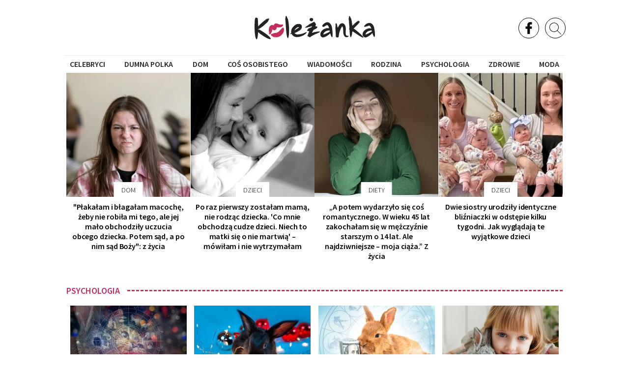

--- FILE ---
content_type: text/html; charset=UTF-8
request_url: https://kolezanka.net/psychologia?page=2
body_size: 31413
content:
<!doctype html>
<html lang="pl">
    <head prefix="og: http://ogp.me/ns# fb: http://ogp.me/ns/fb# article: http://ogp.me/ns/article#">
                                    <meta charset="utf-8">
        <meta http-equiv="X-UA-Compatible" content="IE=edge">
        <meta name="viewport" content="width=device-width, initial-scale=1, shrink-to-fit=no">
        <title>Psychologia: testy, horoskopy, sennik - Magazyn dla kobiet Kolezanka.com strona 2</title>
        <link rel="dns-prefetch" href="https://aixcdn.com">
<link rel="dns-prefetch" href="https://www.google-analytics.com">
<link rel="dns-prefetch" href="https://adservice.google.com">
<link rel="dns-prefetch" href="https://adservice.google.com.ua">
<link rel="dns-prefetch" href="https://pagead2.googlesyndication.com">
<link rel="dns-prefetch" href="https://googleads.g.doubleclick.net">
        <style>@import url(https://fonts.googleapis.com/css?family=Source+Sans+Pro:300,400,600&subset=cyrillic);.swiper-container{margin:0 auto;position:relative;overflow:hidden;list-style:none;padding:0;z-index:1}.swiper-wrapper{position:relative;width:100%;height:100%;z-index:1;display:flex;transition-property:transform;box-sizing:content-box}.swiper-wrapper{transform:translateZ(0)}.swiper-slide{flex-shrink:0;width:100%;height:100%;position:relative;transition-property:transform}.swiper-button-next,.swiper-button-prev{position:absolute;top:50%;width:27px;height:44px;margin-top:-22px;z-index:10;cursor:pointer;background-size:27px 44px;background-position:50%;background-repeat:no-repeat}.swiper-button-prev{background-image:url("data:image/svg+xml;charset=utf-8,%3Csvg xmlns='http://www.w3.org/2000/svg' viewBox='0 0 27 44'%3E%3Cpath d='M0 22L22 0l2.1 2.1L4.2 22l19.9 19.9L22 44 0 22z' fill='%23007aff'/%3E%3C/svg%3E");left:10px;right:auto}.swiper-button-next{background-image:url("data:image/svg+xml;charset=utf-8,%3Csvg xmlns='http://www.w3.org/2000/svg' viewBox='0 0 27 44'%3E%3Cpath d='M27 22L5 44l-2.1-2.1L22.8 22 2.9 2.1 5 0l22 22z' fill='%23007aff'/%3E%3C/svg%3E");right:10px;left:auto}.swiper-button-prev.swiper-button-black{background-image:url("data:image/svg+xml;charset=utf-8,%3Csvg xmlns='http://www.w3.org/2000/svg' viewBox='0 0 27 44'%3E%3Cpath d='M0 22L22 0l2.1 2.1L4.2 22l19.9 19.9L22 44 0 22z'/%3E%3C/svg%3E")}.swiper-button-next.swiper-button-black{background-image:url("data:image/svg+xml;charset=utf-8,%3Csvg xmlns='http://www.w3.org/2000/svg' viewBox='0 0 27 44'%3E%3Cpath d='M27 22L5 44l-2.1-2.1L22.8 22 2.9 2.1 5 0l22 22z'/%3E%3C/svg%3E")}.swiper-pagination-bullet-active{opacity:1;background:#007aff}@-webkit-keyframes swiper-preloader-spin{to{transform:rotate(1turn)}}@keyframes swiper-preloader-spin{to{transform:rotate(1turn)}}@charset "UTF-8";*,:after,:before{box-sizing:border-box}html{font-family:sans-serif;line-height:1.15;-webkit-text-size-adjust:100%;-ms-text-size-adjust:100%;-ms-overflow-style:scrollbar;-webkit-tap-highlight-color:rgba(0,0,0,0)}@-ms-viewport{width:device-width}article,aside,figcaption,figure,footer,header,main,nav,section{display:block}body{margin:0;font-family:serif;font-weight:400;line-height:1.6;color:#212529;text-align:left;background-color:#fff}[tabindex="-1"]:focus{outline:0!important}hr{box-sizing:content-box;height:0;overflow:visible}h1,h2,h3,h4,h5,h6{margin-top:0;margin-bottom:.5rem}p{margin-top:0;margin-bottom:1rem}abbr[data-original-title],abbr[title]{text-decoration:underline;-webkit-text-decoration:underline dotted;text-decoration:underline dotted;cursor:help;border-bottom:0}address{font-style:normal;line-height:inherit}address,dl,ol,ul{margin-bottom:1rem}dl,ol,ul{margin-top:0}ol ol,ol ul,ul ol,ul ul{margin-bottom:0}dt{font-weight:700}dd{margin-bottom:.5rem;margin-left:0}blockquote{margin:0 0 1rem}dfn{font-style:italic}b,strong{font-weight:bolder}small{font-size:80%}sub,sup{position:relative;font-size:75%;line-height:0;vertical-align:baseline}sub{bottom:-.25em}sup{top:-.5em}a{color:#007bff;text-decoration:none;background-color:transparent;-webkit-text-decoration-skip:objects}a:hover{color:#0056b3;text-decoration:underline}a:not([href]):not([tabindex]),a:not([href]):not([tabindex]):focus,a:not([href]):not([tabindex]):hover{color:inherit;text-decoration:none}a:not([href]):not([tabindex]):focus{outline:0}code,pre{font-family:serif;font-size:1em}pre{margin-top:0;margin-bottom:1rem;overflow:auto;-ms-overflow-style:scrollbar}figure{margin:0 0 1rem}img{border-style:none}img,svg{vertical-align:middle}svg{overflow:hidden}table{border-collapse:collapse}caption{padding-top:.75rem;padding-bottom:.75rem;color:#6c757d;text-align:left;caption-side:bottom}th{text-align:inherit}label{display:inline-block;margin-bottom:.5rem}button{border-radius:0}button:focus{outline:1px dotted;outline:5px auto -webkit-focus-ring-color}button,input,select,textarea{margin:0;font-family:inherit;font-size:inherit;line-height:inherit}button,input{overflow:visible}button,select{text-transform:none}[type=reset],[type=submit],button,html [type=button]{-webkit-appearance:button}[type=button]::-moz-focus-inner,[type=reset]::-moz-focus-inner,[type=submit]::-moz-focus-inner,button::-moz-focus-inner{padding:0;border-style:none}input[type=checkbox],input[type=radio]{box-sizing:border-box;padding:0}input[type=date],input[type=datetime-local],input[type=month],input[type=time]{-webkit-appearance:listbox}textarea{overflow:auto;resize:vertical}fieldset{min-width:0;padding:0;margin:0;border:0}legend{display:block;width:100%;max-width:100%;padding:0;margin-bottom:.5rem;font-size:1.5rem;line-height:inherit;color:inherit;white-space:normal}progress{vertical-align:baseline}[type=number]::-webkit-inner-spin-button,[type=number]::-webkit-outer-spin-button{height:auto}[type=search]{outline-offset:-2px;-webkit-appearance:none}[type=search]::-webkit-search-cancel-button,[type=search]::-webkit-search-decoration{-webkit-appearance:none}::-webkit-file-upload-button{font:inherit;-webkit-appearance:button}output{display:inline-block}template{display:none}[hidden]{display:none!important}.h1,.h2,.h3,.h4,.h5,.h6,h1,h2,h3,h4,h5,h6{margin-bottom:.5rem;font-family:inherit;font-weight:500;line-height:1.2;color:inherit}.h1,h1{font-size:2.5rem}.h2,h2{font-size:2rem}.h3,h3{font-size:1.75rem}.h4,h4{font-size:1.5rem}.h5,h5{font-size:1.25rem}.h6,h6{font-size:1rem}.lead{font-size:1.25rem;font-weight:300}hr{margin-top:1rem;margin-bottom:1rem;border:0;border-top:1px solid rgba(0,0,0,.1)}.small,small{font-size:80%;font-weight:400}.mark,mark{padding:.2em;background-color:#fcf8e3}.blockquote{margin-bottom:1rem;font-size:1.25rem}.figure{display:inline-block}code{font-size:87.5%;color:#e83e8c;word-break:break-word}a>code{color:inherit}pre{display:block;font-size:87.5%;color:#212529}pre code{font-size:inherit;color:inherit;word-break:normal}.container{width:100%;padding-right:5px;padding-left:5px;margin-right:auto;margin-left:auto}@media (min-width:992px){.container{max-width:1020px}}.row{display:flex;flex-wrap:wrap;margin-right:-5px;margin-left:-5px}.col-3,.col-12,.col-lg-3,.col-lg-4,.col-lg-6,.col-lg-8,.col-lg-9,.col-lg-12,.col-md,.col-md-3,.col-md-4,.col-md-6,.col-md-8,.col-md-12,.col-sm-12{position:relative;width:100%;min-height:1px;padding-right:5px;padding-left:5px}.col-3{flex:0 0 25%;max-width:25%}.col-12{flex:0 0 100%;max-width:100%}@media (min-width:576px){.col-sm-12{flex:0 0 100%;max-width:100%}}@media (min-width:768px){.col-md{flex-basis:0;flex-grow:1;max-width:100%}.col-md-3{flex:0 0 25%;max-width:25%}.col-md-4{flex:0 0 33.3333333333%;max-width:33.3333333333%}.col-md-6{flex:0 0 50%;max-width:50%}.col-md-8{flex:0 0 66.6666666667%;max-width:66.6666666667%}.col-md-12{flex:0 0 100%;max-width:100%}}@media (min-width:992px){.col-lg-3{flex:0 0 25%;max-width:25%}.col-lg-4{flex:0 0 33.3333333333%;max-width:33.3333333333%}.col-lg-6{flex:0 0 50%;max-width:50%}.col-lg-8{flex:0 0 66.6666666667%;max-width:66.6666666667%}.col-lg-9{flex:0 0 75%;max-width:75%}.col-lg-12{flex:0 0 100%;max-width:100%}}.table{width:100%;margin-bottom:1rem;background-color:transparent}.table td,.table th{padding:.75rem;vertical-align:top;border-top:1px solid #dee2e6}.table thead th{vertical-align:bottom;border-bottom:2px solid #dee2e6}.table tbody+tbody{border-top:2px solid #dee2e6}.table .table{background-color:#fff}.table-striped tbody tr:nth-of-type(odd){background-color:rgba(0,0,0,.05)}.table-hover tbody tr:hover{background-color:rgba(0,0,0,.075)}.table-active,.table-active>td,.table-active>th,.table-hover .table-active:hover,.table-hover .table-active:hover>td,.table-hover .table-active:hover>th{background-color:rgba(0,0,0,.075)}.form-control{display:block;width:100%;height:calc(2.35rem + 2px);padding:.375rem .75rem;font-size:1rem;line-height:1.6;color:#495057;background-color:#fff;background-clip:padding-box;border:1px solid #ced4da;border-radius:.25rem;transition:border-color .15s ease-in-out,box-shadow .15s ease-in-out}@media screen and (prefers-reduced-motion:reduce){.form-control{transition:none}}.form-control::-ms-expand{background-color:transparent;border:0}.form-control:focus{color:#495057;background-color:#fff;border-color:#80bdff;outline:0;box-shadow:0 0 0 .2rem rgba(0,123,255,.25)}.form-control::-moz-placeholder{color:#6c757d;opacity:1}.form-control:-ms-input-placeholder{color:#6c757d;opacity:1}.form-control::placeholder{color:#6c757d;opacity:1}.form-control:disabled,.form-control[readonly]{background-color:#e9ecef;opacity:1}select.form-control:focus::-ms-value{color:#495057;background-color:#fff}select.form-control[multiple],select.form-control[size],textarea.form-control{height:auto}.form-group{margin-bottom:1rem}.form-inline{display:flex;flex-flow:row wrap;align-items:center}@media (min-width:576px){.form-inline label{justify-content:center}.form-inline .form-group,.form-inline label{display:flex;align-items:center;margin-bottom:0}.form-inline .form-group{flex:0 0 auto;flex-flow:row wrap}.form-inline .form-control{display:inline-block;width:auto;vertical-align:middle}.form-inline .input-group{width:auto}}.btn{display:inline-block;font-weight:400;text-align:center;white-space:nowrap;vertical-align:middle;-webkit-user-select:none;-moz-user-select:none;-ms-user-select:none;user-select:none;border:1px solid transparent;padding:.375rem .75rem;font-size:1rem;line-height:1.6;border-radius:.25rem;transition:color .15s ease-in-out,background-color .15s ease-in-out,border-color .15s ease-in-out,box-shadow .15s ease-in-out}@media screen and (prefers-reduced-motion:reduce){.btn{transition:none}}.btn:focus,.btn:hover{text-decoration:none}.btn.focus,.btn:focus{outline:0;box-shadow:0 0 0 .2rem rgba(0,123,255,.25)}.btn.disabled,.btn:disabled{opacity:.65}.btn:not(:disabled):not(.disabled){cursor:pointer}a.btn.disabled,fieldset:disabled a.btn{pointer-events:none}.btn-primary{color:#fff;background-color:#007bff;border-color:#007bff}.btn-primary:hover{color:#fff;background-color:#0069d9;border-color:#0062cc}.btn-primary.focus,.btn-primary:focus{box-shadow:0 0 0 .2rem rgba(0,123,255,.5)}.btn-primary.disabled,.btn-primary:disabled{color:#fff;background-color:#007bff;border-color:#007bff}.btn-primary:not(:disabled):not(.disabled).active,.btn-primary:not(:disabled):not(.disabled):active,.show>.btn-primary.dropdown-toggle{color:#fff;background-color:#0062cc;border-color:#005cbf}.btn-primary:not(:disabled):not(.disabled).active:focus,.btn-primary:not(:disabled):not(.disabled):active:focus,.show>.btn-primary.dropdown-toggle:focus{box-shadow:0 0 0 .2rem rgba(0,123,255,.5)}.btn-success{color:#fff;background-color:#28a745;border-color:#28a745}.btn-success:hover{color:#fff;background-color:#218838;border-color:#1e7e34}.btn-success.focus,.btn-success:focus{box-shadow:0 0 0 .2rem rgba(40,167,69,.5)}.btn-success.disabled,.btn-success:disabled{color:#fff;background-color:#28a745;border-color:#28a745}.btn-success:not(:disabled):not(.disabled).active,.btn-success:not(:disabled):not(.disabled):active,.show>.btn-success.dropdown-toggle{color:#fff;background-color:#1e7e34;border-color:#1c7430}.btn-success:not(:disabled):not(.disabled).active:focus,.btn-success:not(:disabled):not(.disabled):active:focus,.show>.btn-success.dropdown-toggle:focus{box-shadow:0 0 0 .2rem rgba(40,167,69,.5)}.btn-warning{color:#212529;background-color:#ffc107;border-color:#ffc107}.btn-warning:hover{color:#212529;background-color:#e0a800;border-color:#d39e00}.btn-warning.focus,.btn-warning:focus{box-shadow:0 0 0 .2rem rgba(255,193,7,.5)}.btn-warning.disabled,.btn-warning:disabled{color:#212529;background-color:#ffc107;border-color:#ffc107}.btn-warning:not(:disabled):not(.disabled).active,.btn-warning:not(:disabled):not(.disabled):active,.show>.btn-warning.dropdown-toggle{color:#212529;background-color:#d39e00;border-color:#c69500}.btn-warning:not(:disabled):not(.disabled).active:focus,.btn-warning:not(:disabled):not(.disabled):active:focus,.show>.btn-warning.dropdown-toggle:focus{box-shadow:0 0 0 .2rem rgba(255,193,7,.5)}.btn-link{font-weight:400;color:#007bff}.btn-link,.btn-link:hover{background-color:transparent}.btn-link:hover{color:#0056b3}.btn-link.focus,.btn-link:focus,.btn-link:hover{text-decoration:underline;border-color:transparent}.btn-link.focus,.btn-link:focus{box-shadow:none}.btn-link.disabled,.btn-link:disabled{color:#6c757d;pointer-events:none}.btn-sm{padding:.25rem .5rem;font-size:.875rem;line-height:1.5;border-radius:.2rem}.dropdown{position:relative}.dropdown-toggle:after{display:inline-block;width:0;height:0;margin-left:.255em;vertical-align:.255em;content:"";border-top:.3em solid;border-right:.3em solid transparent;border-bottom:0;border-left:.3em solid transparent}.dropdown-toggle:empty:after{margin-left:0}.dropdown-menu{position:absolute;top:100%;left:0;z-index:1000;display:none;float:left;min-width:10rem;padding:.5rem 0;margin:.125rem 0 0;font-size:1rem;color:#212529;text-align:left;list-style:none;background-color:#fff;background-clip:padding-box;border:1px solid rgba(0,0,0,.15);border-radius:.25rem}.dropdown-menu-right{right:0;left:auto}.dropdown-menu[x-placement^=bottom],.dropdown-menu[x-placement^=left],.dropdown-menu[x-placement^=right],.dropdown-menu[x-placement^=top]{right:auto;bottom:auto}.dropdown-menu.show{display:block}.btn-group{position:relative;display:inline-flex;vertical-align:middle}.btn-group>.btn{position:relative;flex:0 1 auto}.btn-group>.btn.active,.btn-group>.btn:active,.btn-group>.btn:focus,.btn-group>.btn:hover{z-index:1}.btn-group .btn+.btn,.btn-group .btn+.btn-group,.btn-group .btn-group+.btn,.btn-group .btn-group+.btn-group{margin-left:-1px}.btn-group>.btn:first-child{margin-left:0}.btn-group>.btn-group:not(:last-child)>.btn,.btn-group>.btn:not(:last-child):not(.dropdown-toggle){border-top-right-radius:0;border-bottom-right-radius:0}.btn-group>.btn-group:not(:first-child)>.btn,.btn-group>.btn:not(:first-child){border-top-left-radius:0;border-bottom-left-radius:0}.input-group{position:relative;display:flex;flex-wrap:wrap;align-items:stretch;width:100%}.input-group>.form-control{position:relative;flex:1 1 auto;width:1%;margin-bottom:0}.input-group>.form-control+.form-control{margin-left:-1px}.input-group>.form-control:focus{z-index:3}.input-group>.form-control:not(:last-child){border-top-right-radius:0;border-bottom-right-radius:0}.input-group>.form-control:not(:first-child){border-top-left-radius:0;border-bottom-left-radius:0}.nav{display:flex;flex-wrap:wrap;padding-left:0;margin-bottom:0;list-style:none}.nav-link{display:block;padding:.5rem 1rem}.nav-link:focus,.nav-link:hover{text-decoration:none}.nav-link.disabled{color:#6c757d}.nav-tabs{border-bottom:1px solid #dee2e6}.nav-tabs .nav-item{margin-bottom:-1px}.nav-tabs .nav-link{border:1px solid transparent;border-top-left-radius:.25rem;border-top-right-radius:.25rem}.nav-tabs .nav-link:focus,.nav-tabs .nav-link:hover{border-color:#e9ecef #e9ecef #dee2e6}.nav-tabs .nav-link.disabled{color:#6c757d;background-color:transparent;border-color:transparent}.nav-tabs .nav-item.show .nav-link,.nav-tabs .nav-link.active{color:#495057;background-color:#fff;border-color:#dee2e6 #dee2e6 #fff}.nav-tabs .dropdown-menu{margin-top:-1px;border-top-left-radius:0;border-top-right-radius:0}.nav-pills .nav-link{border-radius:.25rem}.nav-pills .nav-link.active,.nav-pills .show>.nav-link{color:#fff;background-color:#007bff}.navbar{position:relative;padding:.5rem 1rem}.navbar,.navbar>.container{display:flex;flex-wrap:wrap;align-items:center;justify-content:space-between}.navbar-nav{display:flex;flex-direction:column;padding-left:0;margin-bottom:0;list-style:none}.navbar-nav .nav-link{padding-right:0;padding-left:0}.navbar-nav .dropdown-menu{position:static;float:none}.breadcrumb{display:flex;flex-wrap:wrap;padding:.75rem 1rem;margin-bottom:1rem;list-style:none;background-color:#e9ecef;border-radius:.25rem}.pagination{padding-left:0;list-style:none;border-radius:.25rem}.page-link{position:relative;display:block;padding:.5rem .75rem;margin-left:-1px;line-height:1.25;color:#007bff;background-color:#fff;border:1px solid #dee2e6}.page-link:hover{z-index:2;color:#0056b3;text-decoration:none;background-color:#e9ecef;border-color:#dee2e6}.page-link:focus{z-index:2;outline:0;box-shadow:0 0 0 .2rem rgba(0,123,255,.25)}.page-link:not(:disabled):not(.disabled){cursor:pointer}.page-item:first-child .page-link{margin-left:0;border-top-left-radius:.25rem;border-bottom-left-radius:.25rem}.page-item:last-child .page-link{border-top-right-radius:.25rem;border-bottom-right-radius:.25rem}.page-item.active .page-link{z-index:1;color:#fff;background-color:#007bff;border-color:#007bff}.page-item.disabled .page-link{color:#6c757d;pointer-events:none;cursor:auto;background-color:#fff;border-color:#dee2e6}.badge{display:inline-block;padding:.25em .4em;font-size:75%;font-weight:700;line-height:1;text-align:center;white-space:nowrap;vertical-align:baseline;border-radius:.25rem}.badge:empty{display:none}.btn .badge{position:relative;top:-1px}.alert{position:relative;padding:.75rem 1.25rem;margin-bottom:1rem;border:1px solid transparent;border-radius:.25rem}.alert-success{color:#155724;background-color:#d4edda;border-color:#c3e6cb}.alert-success hr{border-top-color:#b1dfbb}.alert-danger{color:#721c24;background-color:#f8d7da;border-color:#f5c6cb}.alert-danger hr{border-top-color:#f1b0b7}@-webkit-keyframes progress-bar-stripes{0%{background-position:1rem 0}to{background-position:0 0}}@keyframes progress-bar-stripes{0%{background-position:1rem 0}to{background-position:0 0}}.progress{display:flex;height:1rem;overflow:hidden;font-size:.75rem;background-color:#e9ecef;border-radius:.25rem}.media{display:flex;align-items:flex-start}.close{float:right;font-size:1.5rem;font-weight:700;line-height:1;color:#000;text-shadow:0 1px 0 #fff;opacity:.5}.close:not(:disabled):not(.disabled){cursor:pointer}.close:not(:disabled):not(.disabled):focus,.close:not(:disabled):not(.disabled):hover{color:#000;text-decoration:none;opacity:.75}button.close{padding:0;background-color:transparent;border:0;-webkit-appearance:none}.tooltip{position:absolute;z-index:1070;display:block;margin:0;font-family:serif;font-style:normal;font-weight:400;line-height:1.6;text-align:left;text-align:start;text-decoration:none;text-shadow:none;text-transform:none;letter-spacing:normal;word-break:normal;word-spacing:normal;white-space:normal;line-break:auto;font-size:.875rem;word-wrap:break-word;opacity:0}.tooltip.show{opacity:.9}.carousel{position:relative}.clearfix:after{display:block;clear:both;content:""}.d-flex{display:flex!important}.flex-wrap{flex-wrap:wrap!important}.justify-content-around{justify-content:space-around!important}.fixed-top{top:0}.fixed-top{position:fixed;right:0;left:0;z-index:1030}.sr-only{position:absolute;width:1px;height:1px;padding:0;overflow:hidden;clip:rect(0,0,0,0);white-space:nowrap;border:0}.text-right{text-align:right!important}.text-center{text-align:center!important}.text-capitalize{text-transform:capitalize!important}.visible{visibility:visible!important}@media print{*,:after,:before{text-shadow:none!important;box-shadow:none!important}a:not(.btn){text-decoration:underline}abbr[title]:after{content:" (" attr(title) ")"}pre{white-space:pre-wrap!important}blockquote,pre{border:1px solid #adb5bd;page-break-inside:avoid}thead{display:table-header-group}img,tr{page-break-inside:avoid}h2,h3,p{orphans:3;widows:3}h2,h3{page-break-after:avoid}@page{size:a3}.container,body{min-width:992px!important}.navbar{display:none}.badge{border:1px solid #000}.table{border-collapse:collapse!important}.table td,.table th{background-color:#fff!important}}body{font-size:1rem;overflow-y:scroll}@media (max-width:767px){body{padding-top:68px}}.container{background-color:#fff}@media (min-width:992px){.container{width:1020px}}a{font-weight:400}a:hover{text-decoration:none}.h2,.h3,h1{font-family:Source Sans Pro,Arial,sans-serif;font-weight:700}.responsive-image{position:relative}.responsive-image img{position:absolute;top:0;right:0;bottom:0;left:0;height:100%;width:100%}@media (max-width:767px){.right-column{display:none}}.ai-placement{text-align:center}.navbar{font-family:Source Sans Pro,Arial,sans-serif;z-index:1001}@media (min-width:992px){.navbar{position:relative;flex-direction:column;padding:0;-webkit-backface-visibility:hidden;backface-visibility:hidden}.navbar .show-mobile{display:none}}@media (max-width:991px){.navbar{position:fixed;top:0;right:0;left:0;height:50px;border-bottom:1px solid #ebebeb;background-color:#fff}.navbar .nav-top .b__search--navbar,.navbar .nav-top .nav-social-links{display:none}}@media (min-width:992px){.navbar .btn-menu-mobile{display:none}}@media (max-width:991px){.navbar .btn-menu-mobile{position:absolute;top:0;right:0;display:flex;align-items:center;justify-content:center;height:49px;width:50px;padding:0;border:none;background:none}.navbar .btn-menu-mobile .i-close{display:none}}.navbar .nav-top{color:#000;width:100%}@media (min-width:992px){.navbar .nav-top{height:112px}}.navbar .nav-top .container{position:relative;display:flex;align-items:center;justify-content:center}@media (min-width:992px){.navbar .nav-top .container{height:112px}}.navbar .nav-top .nav-social-links{position:absolute;top:36px;right:50px}.navbar .nav-top .nav-logotype{display:block}@media (min-width:992px){.navbar .nav-top .nav-logotype{height:47.438px;width:245px}.navbar .nav-top .nav-logotype svg{display:block;height:47.438px;width:245px}}@media (max-width:991px){.navbar .nav-top .nav-logotype{height:29px;width:150px}.navbar .nav-top .nav-logotype svg{display:block;height:29px;width:150px}}.navbar .nav-top .b__search--footer,.navbar .nav-top .b__search--navbar{position:absolute;top:36px;right:0}.navbar .nav-top .b__search--footer.opened .form-search input,.navbar .nav-top .b__search--navbar.opened .form-search input{display:block;height:44px;width:250px;padding:4px 0 4px 10px;transition:all .3s ease-in-out}.navbar .nav-top .b__search--footer.opened .form-search .btn-search-submit,.navbar .nav-top .b__search--navbar.opened .form-search .btn-search-submit{display:block;color:#000;cursor:pointer;position:relative;height:44px;width:40px;background-color:#dadada;border:none;border-bottom:1px solid #fff}.navbar .nav-top .b__search--footer.opened .form-search .btn-search-submit:hover,.navbar .nav-top .b__search--navbar.opened .form-search .btn-search-submit:hover{background:#dadada}.navbar .nav-top .b__search--footer.opened .btn-search,.navbar .nav-top .b__search--navbar.opened .btn-search{display:none}.navbar .nav-top .b__search--footer.opened .btn-search--close,.navbar .nav-top .b__search--navbar.opened .btn-search--close{display:block}.navbar .nav-top .b__search--footer .form-search,.navbar .nav-top .b__search--navbar .form-search{display:flex;justify-content:flex-end;background:none}.navbar .nav-top .b__search--footer .form-search input,.navbar .nav-top .b__search--navbar .form-search input{color:#000;width:0;padding:0;border-radius:0;border:none;border-bottom:1px solid #fff;background-color:#dadada}.navbar .nav-top .b__search--footer .form-search input:focus,.navbar .nav-top .b__search--navbar .form-search input:focus{box-shadow:none}.navbar .nav-top .b__search--footer .form-search .btn-search-submit,.navbar .nav-top .b__search--navbar .form-search .btn-search-submit{display:none;color:#fff;border:none;border-bottom:1px solid #fff;border-radius:0;background:none;line-height:1;outline:0}.navbar .nav-top .b__search--footer .form-search .btn-search-submit:active:focus,.navbar .nav-top .b__search--footer .form-search .btn-search-submit:hover,.navbar .nav-top .b__search--navbar .form-search .btn-search-submit:active:focus,.navbar .nav-top .b__search--navbar .form-search .btn-search-submit:hover{box-shadow:none}.navbar .nav-top .b__search--footer .btn-search,.navbar .nav-top .b__search--navbar .btn-search{position:absolute;top:0;right:-1px;height:42px;width:42px;border-radius:100%;background:#fff;border:1px solid #000;outline:0;cursor:pointer}.navbar .nav-top .b__search--footer .btn-search--close,.navbar .nav-top .b__search--navbar .btn-search--close{display:none;position:absolute;right:44px;top:13px;width:16px;height:16px;padding:0;background:none;border:none;outline:0;cursor:pointer}.navbar .nav-top .b__search--footer .btn-search--close:after,.navbar .nav-top .b__search--footer .btn-search--close:before,.navbar .nav-top .b__search--navbar .btn-search--close:after,.navbar .nav-top .b__search--navbar .btn-search--close:before{width:16px;height:1px;background-color:#000;position:absolute;content:"";display:block}.navbar .nav-top .b__search--footer .btn-search--close:before,.navbar .nav-top .b__search--navbar .btn-search--close:before{top:0;transform:translate3d(0,7px,0) rotate(45deg)}.navbar .nav-top .b__search--footer .btn-search--close:after,.navbar .nav-top .b__search--navbar .btn-search--close:after{top:0;transform:translate3d(0,7px,0) rotate(-45deg)}.navbar .nav{width:100%}@media (max-width:991px){.navbar .nav.nav-mobile{display:none;position:fixed;top:50px;right:0;left:0;bottom:0;width:100%;height:100%;z-index:1000}}@media (min-width:992px){.navbar .nav-items{border-top:1px solid #ebebeb;background-color:#fff;display:flex;align-items:center;justify-content:space-between;padding:0;margin-bottom:0;list-style:none}.navbar .nav-items .nav-item{position:relative}.navbar .nav-items .nav-item:last-child ul{left:auto;right:0}.navbar .nav-items .nav-item:after,.navbar .nav-items .nav-item:before{opacity:0;content:"";position:absolute;top:50%;transform:translateY(-50%);width:0;height:0;border-top:12px solid transparent;border-bottom:12px solid transparent}.navbar .nav-items .nav-item:before{left:0;border-left:10px solid #c52d5a}.navbar .nav-items .nav-item:after{right:0;border-right:10px solid #c52d5a}.navbar .nav-items .nav-item:hover{box-shadow:8px 10px 20px -8px #ddd,-8px 10px 20px -8px #ddd}.navbar .nav-items .nav-item:hover:after,.navbar .nav-items .nav-item:hover:before{opacity:1}.navbar .nav-items .nav-item .dropdown-menu{right:0;left:auto}.navbar .nav-items .nav-item .nav-link{position:relative;display:block;font-size:16px;color:#2c272d;font-weight:600;text-transform:uppercase;padding:5px 12px}.navbar .nav-items .nav-item .nav-link:hover{color:#888}.navbar .nav-items .nav-item ul{display:none;position:absolute;top:34px;left:0;list-style:none;padding:10px 20px;background-color:#fff;z-index:1000}.navbar .nav-items .nav-item ul a{display:block;font-size:16px;font-weight:500;line-height:2;color:#2c272d;white-space:nowrap;text-transform:uppercase}.navbar .nav-items .nav-item ul a:hover{color:#888}.navbar .nav-items .nav-item:hover ul{display:block}}@media (max-width:991px){.navbar .nav-items{height:100vh;padding:20px;list-style:none;overflow-y:scroll}.navbar .nav-items .nav-item a{display:flex;align-items:center;font-size:16px;color:#000;height:40px;font-weight:700;padding:0}.navbar .nav-items .nav-item ul{list-style:none;padding:0}.navbar .nav-items .nav-social-links{margin-top:30px;margin-bottom:30px}.navbar .nav-items .search-box--mobile{margin:30px 0 100px}.navbar .nav-items .search-box--mobile form{display:flex;flex-direction:row}.navbar .nav-items .search-box--mobile form input{border-radius:0}.navbar .nav-items .search-box--mobile form button{background:none;border:1px solid #ced4da;border-left:none}}.navbar.header-fixed .fixed-top{display:flex}.navbar .fixed-top{display:none;position:fixed;top:0;right:0;left:0;height:50px;background-color:#fff}.navbar .fixed-top .nav-items{width:100%;justify-content:space-around}.navbar .fixed-top .nav-items .nav-logotype{width:150px}.navbar .fixed-top .nav-items .nav-logotype svg{display:block;width:150px}.nav-social-links{display:flex}.nav-social-links a{display:flex;align-items:center;justify-content:center;height:42px;width:42px;margin:0 3px;border:1px solid #000;border-radius:100%}.nav-social-links a svg{display:block;height:24px;width:24px}.nav-social-links a:hover{background-color:#c52d5a}.nav-social-links a:hover svg{fill:#fff}.nav-social-links a:hover.facebook{border-color:#3c5a99;background-color:#3c5a99}.nav-social-links a:hover.instagram{border:transparent;background:radial-gradient(circle at 30% 107%,#fdf497 0,#fdf497 5%,#fd5949 45%,#d6249f 60%,#285aeb 90%);box-shadow:0 3px 10px rgba(0,0,0,.25)}.nav-social-links a:hover.youtube{border-color:red;background-color:red}.navbar .c-icon.flipboard{background-color:#e02828}.navbar .c-icon.fb{background-color:#44499e}.navbar .c-icon.instagram{background-color:#ac95ee}.footer{position:relative;padding:50px 0}.footer .container{display:flex;flex-direction:row;align-items:center;justify-content:space-between}@media (max-width:991px){.footer .container{flex-direction:column}}.footer .nav-logotype{display:block;width:150px}@media (max-width:991px){.footer .nav-logotype{margin-bottom:40px}}.footer .nav-logotype svg{display:block;width:150px}@media (max-width:991px){.footer .nav{margin-bottom:20px}}.footer .nav .nav-items{list-style:none;display:flex;flex-direction:row;padding:0;margin:0}.footer .nav .nav-items a{font-family:Source Sans Pro,Arial,sans-serif;display:block;color:#2c272d;font-size:16px;text-transform:capitalize;padding:5px 20px;border:none}.footer .nav .nav-items a:hover{color:#9a9a9a}@media (max-width:991px){.footer .nav-social-links{margin-bottom:20px}}@media (max-width:991px){.show-nav{overflow:hidden}.show-nav .btn-menu-mobile .i-hamburger{display:none}.show-nav .btn-menu-mobile .i-close{display:flex}.show-nav .navbar .nav.nav-mobile{display:block}}.b_trends{display:flex;flex-direction:row;height:25px;width:100%;margin-bottom:8px}.b_trends-icon{height:25px;width:25px}.b_trends-icon svg{display:block}.b_trends-items{display:flex;align-items:center;white-space:nowrap;overflow:hidden;text-overflow:ellipsis}.b_trends a{display:block;height:25px;margin-left:4px;color:#000;font-size:14px;padding:3px 10px;border-radius:5px;text-transform:uppercase;background-color:#ffee7f}.b_trends a:hover{background-color:#ffde00;cursor:pointer}.b_title{position:relative;display:flex;flex-direction:row;align-items:center;padding:10px 0;margin-bottom:10px;font-family:Source Sans Pro,Arial,sans-serif;font-size:18px;font-weight:700;text-transform:uppercase;text-decoration:none;white-space:nowrap;color:#c52d5a}.b_title:after{content:"";height:3px;width:100%;border-top:3px dashed #c52d5a;margin-left:15px}.b_title--feed{margin-bottom:0}.b_title.b_title--feed:hover{color:#721d38}.top-news{margin-bottom:30px}@media (max-width:991px){.top-news{margin-right:-5px;margin-left:-5px}}.top-news .swiper-slide .b_card--image{position:relative}.top-news .swiper-slide .b_card--image img{display:block}@media (min-width:992px){.top-news .swiper-slide .b_card--image,.top-news .swiper-slide .b_card--image img{width:252px;height:252px}}@media (max-width:991px){.top-news .swiper-slide .b_card--image{height:0;padding-bottom:71.42%}.top-news .swiper-slide .b_card--image img{position:absolute;top:0;right:0;left:0;bottom:0;width:100%;height:100%}}.top-news .swiper-slide h4{display:flex;align-items:center;font-family:Source Sans Pro,Arial,sans-serif;font-size:16px;color:#000;line-height:1.3;font-weight:600;text-align:center;text-decoration:none;padding:10px;margin:0;word-break:break-word;text-overflow:ellipsis;transition:all .2s linear}.top-news .swiper-slide mark{padding:0;letter-spacing:-.1px;background:none}.top-news .swiper-slide:hover mark{background-color:rgba(197,45,90,.3);box-shadow:10px 0 0 rgba(197,45,90,.3),-10px 0 0 rgba(197,45,90,.3)}@media (min-width:992px){.top-news .swiper-button-next,.top-news .swiper-button-prev{display:none}}@media (max-width:991px){.top-news .swiper-button-next,.top-news .swiper-button-prev{top:112px;margin:0;background-size:20px;background-color:hsla(0,0%,100%,.5)}.top-news .swiper-button-next{right:0}.top-news .swiper-button-prev{left:0}}.b__post-newsfeed{margin:0 0 20px;overflow-x:hidden}.b__post-newsfeed .b__post{position:relative;display:flex;flex-direction:row;align-items:center;color:#2c272d;text-decoration:none;padding:0 0 20px;margin:0 0 20px;border-bottom:1px solid #ebebeb}.b__post-newsfeed .b__post--image{margin-right:10px}@media (min-width:992px){.b__post-newsfeed .b__post--image{height:60px;width:100px}.b__post-newsfeed .b__post--image img{display:block;height:60px;width:100px}}@media (max-width:991px){.b__post-newsfeed .b__post--image{flex:0 0 100px;width:100px;height:100px}.b__post-newsfeed .b__post--image img{display:block;height:100px;width:100px;border-radius:10px;overflow:hidden}}.b__post-newsfeed .b__post--title a{position:relative;display:flex;font-family:Source Sans Pro,Arial,sans-serif;font-size:15px;color:#2c272d;font-weight:600;text-decoration:none;line-height:1.33;max-height:80px;overflow:hidden}.b__post-newsfeed .b__post--title:before{content:"";position:absolute;top:0;right:0;bottom:0;width:15px;background-image:linear-gradient(90deg,hsla(0,0%,100%,.5),hsla(0,0%,100%,.9),#fff);z-index:1}.b__post-newsfeed .b__post mark{padding:0;letter-spacing:-.1px;background:none}.b__post-newsfeed .b__post:hover mark{background-color:rgba(197,45,90,.3);box-shadow:10px 0 0 rgba(197,45,90,.3),-10px 0 0 rgba(197,45,90,.3)}.right-column .b__post-newsfeed .b__post--image{height:100px;width:150px}.right-column .b__post-newsfeed .b__post--image img{display:block;height:100px;width:150px}@media (min-width:1019px){.right-column .sticky-box{position:-webkit-sticky;position:sticky;top:70px}}.b_card .b_card--image{position:relative}.b_card h4{display:flex;align-items:center;justify-content:center;font-family:Source Sans Pro,Arial,sans-serif;font-size:16px;line-height:1.3;font-weight:600;text-align:center;color:#2c272d;padding:10px;margin:0 0 15px}.b_card.b_card-lg{display:block}@media (min-width:992px){.b_card.b_card-lg .b_card--image{width:500px;height:370px}.b_card.b_card-lg .b_card--image img{display:block;width:500px;height:370px}}@media (max-width:991px){.b_card.b_card-lg .b_card--image{position:relative;height:0;padding-bottom:71.42%}.b_card.b_card-lg .b_card--image img{position:absolute;top:0;right:0;left:0;bottom:0;width:100%;height:100%}}@media (min-width:992px){.b_card.b_card-md{width:237px;display:inline-flex;flex-direction:column}.b_card.b_card-md .b_card--image{height:144px;width:237px}.b_card.b_card-md .b_card--image img{display:block;height:144px;width:237px}}@media (max-width:991px){.b_card.b_card-md{display:flex;flex-direction:column;width:100%}.b_card.b_card-md .b_card--image{height:0;padding-bottom:71.42%}.b_card.b_card-md .b_card--image img{position:absolute;top:0;right:0;left:0;bottom:0;width:100%;height:100%}}.b_card mark{padding:0;letter-spacing:-.1px;background:none}.b_card:hover mark{background-color:rgba(197,45,90,.3);box-shadow:10px 0 0 rgba(197,45,90,.3),-10px 0 0 rgba(197,45,90,.3)}.b_wide{margin-bottom:30px}.b_wide .b_card--image{position:relative}@media (max-width:991px){.b_wide h4{display:flex;align-items:center;justify-content:center;font-family:Source Sans Pro,Arial,sans-serif;font-size:16px;line-height:1.3;font-weight:600;text-align:center;color:#2c272d;padding:10px;margin:0 0 15px}.b_wide h4 mark{background:none}}@media (min-width:992px){.b_wide.b_wide-lg,.b_wide.b_wide-md{display:flex}.b_wide.b_wide-lg h4,.b_wide.b_wide-md h4{position:relative;display:flex;align-items:center;justify-content:center;font-family:Source Sans Pro,Arial,sans-serif;font-size:18px;color:#000;font-weight:700;line-height:1.3;text-align:center;padding:0 25px;margin:0;border:3px solid #c52d5a}.b_wide.b_wide-lg h4 mark,.b_wide.b_wide-md h4 mark{padding:0;letter-spacing:-.1px;background:none}.b_wide.b_wide-lg h4:after,.b_wide.b_wide-lg h4:before,.b_wide.b_wide-md h4:after,.b_wide.b_wide-md h4:before{content:"";position:absolute;top:50%;transform:translateY(-50%);height:calc(100% - 80px);border-left:3px solid #fff}.b_wide.b_wide-lg h4:before,.b_wide.b_wide-md h4:before{left:-3px}.b_wide.b_wide-lg h4:after,.b_wide.b_wide-md h4:after{right:-3px}.b_wide.b_wide-lg:hover mark,.b_wide.b_wide-md:hover mark{background-color:rgba(197,45,90,.3);box-shadow:10px 0 0 rgba(197,45,90,.3),-10px 0 0 rgba(197,45,90,.3)}}@media (min-width:992px){.b_wide.b_wide-md img{display:block;height:245px;width:500px}.b_wide.b_wide-md h4{flex:0 0 250px}}@media (max-width:991px){.b_wide.b_wide-md .b_card--image{height:0;padding-bottom:71.42%}.b_wide.b_wide-md .b_card--image img{position:absolute;top:0;right:0;left:0;bottom:0;width:100%;height:100%}}@media (min-width:992px){.b_wide.b_wide-lg .b_card--image{height:245px;width:735px}.b_wide.b_wide-lg .b_card--image img{display:block;height:245px;width:735px}.b_wide.b_wide-lg h4{flex:0 0 274px}}@media (max-width:991px){.b_wide.b_wide-lg .b_card--image{height:0;padding-bottom:71.42%}.b_wide.b_wide-lg .b_card--image img{position:absolute;top:0;right:0;left:0;bottom:0;width:100%;height:100%}}@media (min-width:992px){.b_wide.b_wide-tower .b_card--image{width:245px;height:370px}.b_wide.b_wide-tower .b_card--image img{display:block;width:245px;height:370px}.b_wide.b_wide-tower h4{display:flex;align-items:center;justify-content:center;font-family:Source Sans Pro,Arial,sans-serif;font-size:16px;line-height:1.3;font-weight:600;text-align:center;color:#2c272d;padding:10px;margin:0 0 15px}.b_wide.b_wide-tower h4 mark{padding:0;letter-spacing:-.1px;background:none}.b_wide.b_wide-tower:hover mark{background-color:rgba(197,45,90,.3);box-shadow:10px 0 0 rgba(197,45,90,.3),-10px 0 0 rgba(197,45,90,.3)}}@media (max-width:991px){.b_wide.b_wide-tower .b_card--image{height:0;padding-bottom:71.42%}.b_wide.b_wide-tower .b_card--image img{position:absolute;top:0;right:0;left:0;bottom:0;width:100%;height:100%}}.b_editor{display:block;font-family:Source Sans Pro,Arial,sans-serif;text-align:center;padding:0 20px 15px;margin-bottom:10px;background-color:#f3f3f3}.b_editor--label{display:inline-block;color:#fff;font-weight:300;text-transform:uppercase;padding:5px 15px;margin-bottom:10px;background-color:#c52d5a}@media (min-width:992px){.b_editor img{display:block;height:284px;width:200px}}@media (max-width:991px){.b_editor .b_card--image{position:relative;height:0;padding-bottom:71.42%}.b_editor .b_card--image img{position:absolute;top:0;right:0;left:0;bottom:0;width:100%;height:100%}}.b_editor h4{display:flex;align-items:center;justify-content:center;font-size:16px;line-height:1.3;font-weight:600;text-align:center;color:#2c272d;padding:10px;margin:0}.b_editor mark{padding:0;letter-spacing:-.1px;background:none}.b_editor:hover mark{background-color:rgba(197,45,90,.3);box-shadow:10px 0 0 rgba(197,45,90,.3),-10px 0 0 rgba(197,45,90,.3)}.pagination,.pagination .page-item{display:flex;flex-direction:row;justify-content:center;align-items:center}.pagination .page-item{font-size:16px;padding:4px;margin:10px 0}.pagination .page-item *{color:#1e0000;text-decoration:none;padding:5px 10px;border:none}.pagination .page-item.active .page-link{color:#888;border:2px solid #c52d5a;background:none}.b_title--error-404{font-size:24px;margin:40px 0;text-align:center}.backlinks{font-size:18px;font-weight:400;color:#222;line-height:1.5;margin:15px 0;text-align:left}.backlinks a{color:#21d6c7;font-weight:700}.backlinks a:hover{text-decoration:underline}@media (max-width:991px){.b_category-news{margin-right:-5px;margin-left:-5px}}.b_category-news .b_post--image-sm{display:flex;margin-bottom:20px}@media (max-width:991px){.b_category-news .b_post--image-sm{flex-direction:column}}@media (min-width:992px){.b_category-news .b_post--image-sm .b_post--image{display:block;height:180px;width:225px;flex:0 0 225px}}@media (max-width:991px){.b_category-news .b_post--image-sm .b_post--image{position:relative;height:0;padding-bottom:65%}.b_category-news .b_post--image-sm .b_post--image img{position:absolute;top:0;right:0;left:0;bottom:0;width:100%;height:100%}}@media (min-width:992px){.b_category-news .b_post--image-sm .b_post--media{padding:10px 0;margin-left:20px}}@media (max-width:991px){.b_category-news .b_post--image-sm .b_post--media{padding:10px;text-align:center}}.b_category-news .b_post--image-sm .b_post--media a{display:block}.b_category-news .b_post--image-sm .b_post--media h4{font-family:Source Sans Pro,Arial,sans-serif;font-size:18px;line-height:1.3;font-weight:700}.b_category-news .b_post--image-sm .b_post--media h4 mark{padding:0;letter-spacing:-.1px;background:none}.b_category-news .b_post--image-sm .b_post--media h4:hover mark{background-color:rgba(197,45,90,.3);box-shadow:10px 0 0 rgba(197,45,90,.3),-10px 0 0 rgba(197,45,90,.3)}.b_category-news .b_post--image-sm .b_post--media .b_post--description{font-size:16px;line-height:21px}.b_read-more{font-family:Source Sans Pro,Arial,sans-serif;color:#000;display:block;width:250px;text-align:center;text-transform:uppercase;border:1px solid #000;padding-top:10px;padding-bottom:10px;margin:25px auto 50px}.b_read-more:hover{color:#636363}.search .form-search{display:flex}.contacts h1{display:block;text-align:center}.contacts .b-contacts{display:flex}@media (min-width:768px){.contacts .b-contacts{flex-direction:row;justify-content:space-between;flex-wrap:wrap}}@media (max-width:767px){.contacts .b-contacts{flex-direction:column;align-items:center;justify-content:space-between;text-align:center}}.contacts .b-contacts--item{padding:0 15px;margin-bottom:25px}@media (min-width:768px){.contacts .b-contacts--item{flex:0 0 50%}}.contacts .b-contacts--item .item{height:250px;width:250px;border-radius:100%;border:4px solid rgba(0,0,0,.1);margin:0 auto;overflow:hidden}.contacts .b-contacts--item .item img{display:block;height:100%;width:100%}.contacts .b-contacts--item h4{font-size:21px;margin-bottom:15px;text-align:center}.contacts .b-contacts--item h5{font-size:16px}article{font-family:Source Sans Pro,Arial,sans-serif}@media (max-width:991px){article{padding:0 10px}}@media (min-width:992px){article{padding:0 15px}}article header{position:relative}@media (max-width:991px){article header{display:flex;flex-direction:column-reverse}}@media (min-width:992px){article header h1{font-size:28px;font-weight:300;line-height:36px;margin-top:0;margin-bottom:10px}}@media (max-width:991px){article header h1{font-size:20px;font-weight:400;line-height:1.2;padding:5px 5px 5px 15px;margin:10px 0;border-left:13px solid #c52d5a}}article header h3{position:relative;font-size:16px;font-weight:400;line-height:22px;margin-bottom:10px}article header .article-label{padding:2px 15px;border-radius:4px;background-color:#c52d5a}article header .author{display:block;font-size:16px;font-weight:400;color:#888;line-height:18px;margin-bottom:0}article header .author a{color:#888}article header figure{display:block;margin:0}article header figure img{display:block}@media (max-width:991px){article header figure{position:relative;height:0;padding-bottom:53.12%}article header figure img{position:absolute;top:0;right:0;left:0;bottom:0;width:100%;height:100%}}article header figure figcaption .image-description,article header figure figcaption .image-title{display:none}article header .article-content-meta{position:relative}@media (min-width:992px){article header .article-content-meta{width:580px;padding:10px 20px 15px;margin:-100px auto 0;background-color:#fff;box-shadow:8px 10px 20px -8px #ddd,-8px 10px 20px -8px #ddd}}article header .article-content-meta .article-date,article header .atricle-data--wrapper{display:flex;justify-content:space-between;align-items:center}@media (max-width:991px){article header .atricle-data--wrapper{margin-bottom:10px}}article header .atricle-data--wrapper *{display:block;font-size:14px;color:#2c272d;font-weight:300;line-height:1;margin:0}article header .article-lead{font-size:18px;font-weight:700;margin:15px 0;word-break:break-word}article .article-body h2,article .article-body h3{display:block;padding:0 30px 0 20px;background:linear-gradient(90deg,#c52d5a,#c52d5a 35px,#fff 0,#fff);margin:15px 0;font-weight:700}article .article-body a{color:#008277;font-weight:700}article .article-body a:hover{text-decoration:underline}article .article-body p{font-size:18px;font-weight:400;color:#222;line-height:1.5;margin:15px 0}article .article-body blockquote{position:relative;font-size:18px;padding:20px 40px;margin:15px -5px;background-color:#fafafa;border:3px solid #c52d5a}article .article-body blockquote:after,article .article-body blockquote:before{content:"";position:absolute;left:50%;height:3px;background:#fff}@media (min-width:992px){article .article-body blockquote:after,article .article-body blockquote:before{width:550px}}@media (max-width:991px){article .article-body blockquote:after,article .article-body blockquote:before{width:90%}}article .article-body blockquote:before{top:-3px;transform:translateX(-50%)}article .article-body blockquote:after{bottom:-3px;transform:translateX(-50%)}article .article-body .relink{position:relative;display:block;font-size:16px;color:#008277;font-weight:700;padding-left:30px;margin:20px 0}article .article-body .relink:hover{text-decoration:underline}article .article-body .relink:before{content:"";position:absolute;top:10px;left:14px;display:block;width:8px;height:8px;background:#008277;transform:rotate(-45deg);transform-origin:0 100%}article .article-body .b_expert-opinion{display:flex;flex-direction:row;align-items:center;padding-left:15px;padding-right:15px}article .article-body .b_expert-opinion .b_expert{display:flex;flex-direction:column;align-items:center;flex:0 0 100px;margin-right:20px}article .article-body .b_expert-opinion .b_expert img{display:block;height:100px!important;width:100px!important;border-radius:100%}article .article-body .b_expert-opinion .b_expert .quote-author{display:block;text-align:center;line-height:1.2;padding-top:15px}article .article-body img{display:block;max-width:100%;width:100%!important;height:100%!important;margin:0 auto}article .article-body figure{position:relative;margin:20px auto}article .article-body figure .responsive-image{margin:0 auto}article .article-body figure img{position:absolute;top:0;right:0;bottom:0;left:0}article .article-body figure .image-title{position:relative;display:block;padding:9px;color:#858585;font-size:18px;font-weight:400;line-height:21px}article .article-body figure .image-title:before{content:"";position:absolute;top:5px;left:10px;height:4px;width:30px;background-color:#c52d5a}article .article-body .figcaption{position:relative;display:block;padding:9px;color:#858585;font-size:16px;font-weight:400;line-height:16px}article .article-body .figcaption:before{content:"";position:absolute;top:5px;left:10px;height:4px;width:30px;background-color:#c52d5a}article .article-body .article-gallery{position:relative;height:650px;background-color:#fafafa}article .article-body .article-gallery .figure{display:flex;align-items:center;justify-content:center;height:650px}article .article-body .article-gallery .figure img{width:auto!important;height:auto!important}article .article-body .article-gallery .capture{position:absolute;left:0;right:0;bottom:0;background-color:hsla(0,0%,90.2%,.8);padding:5px 10px}article .article-body .article-gallery .swiper-button-next,article .article-body .article-gallery .swiper-button-prev{display:flex;justify-content:center;align-items:center;height:53px;width:51px;background-color:hsla(0,0%,100%,.24);outline:0}article .article-body .article-gallery .swiper-button-next span,article .article-body .article-gallery .swiper-button-prev span{display:block;font-size:30px;font-weight:700;color:#000}article .article-body iframe{display:block;max-width:100%;margin:0 auto;border:none}article .article-body iframe.instagram-media{margin-left:auto!important;margin-right:auto!important}article .article-body .article-embed{margin:15px auto}article .article-body .article-embed .responsive-figure iframe{position:absolute;top:0;right:0;bottom:0;left:0;height:100%;width:100%}article .article-body ol,article .article-body ul{font-size:16px;font-weight:400;line-height:22px;color:#333;margin:15px 0}article .article-body p strong{font-weight:600}article footer{position:relative;margin:15px 0}article footer .meta-content{font-size:14px}article footer .meta-content .article-breadcrumbs{list-style:none;padding:0 10px 0 0;margin:4px 0;font-size:14px;white-space:nowrap;overflow:hidden;text-overflow:ellipsis}article footer .meta-content .article-breadcrumbs li{position:relative;display:inline-block;margin-right:10px}article footer .meta-content .article-breadcrumbs li:not(:last-child):after{content:"|";position:absolute;top:-1px;right:-9px;font-weight:300}article footer .meta-content .article-breadcrumbs a{color:#505050;text-decoration:none}article footer .meta-content .article-breadcrumbs a:hover{color:#000}article footer .meta-content .article-breadcrumbs .active a,article footer .meta-content .article-breadcrumbs .active span{color:#505050}article footer .meta-content .author{display:flex;align-items:center;margin:5px 0;color:#6e6e6e}article footer .meta-content .author:hover{color:#505050}article footer .meta-content .author img{display:block;height:35px;width:35px;border-radius:100%;margin-right:15px}article footer .meta-content--tags{display:flex;flex-wrap:wrap;align-items:center;font-size:12px;color:#6e6e6e;padding:2px 0;margin:4px 0 10px;border-top:1px solid #e1e1e1;border-bottom:1px solid #e1e1e1;text-transform:uppercase}article footer .meta-content--tags span{color:#000;font-weight:700;margin-right:4px}article footer .meta-content--tags a{color:#6e6e6e;padding:0 4px;white-space:nowrap}article footer .meta-content--tags a:hover{color:#525050}article .b__popular-article{position:relative;margin:15px 0;padding:16px 20px;font-weight:600;background-color:#fafafa;overflow:hidden}@media (min-width:992px){article .b__popular-article:before{content:"";display:block;position:absolute;height:36px;width:140px;top:15px;right:20px;background-image:url(/icons/logotype-244x60.png);background-size:auto 95%;background-position:0 1px;background-repeat:no-repeat}}article .b__popular-article span{position:relative;font-size:22px;color:#c52d5a;margin:0;padding:0 0 10px;z-index:1}article .b__popular-article--inner{position:relative}article .b__popular-article--inner a{position:relative;display:block;font-size:18px;color:#000;padding:10px 0 0 15px}article .b__popular-article--inner a:before{position:absolute;top:19px;left:0;z-index:1;width:5px;height:5px;content:"";display:block;border-radius:3px;background:#333}article .b__popular-article--inner a:not(:last-child){border-bottom:1px solid #dedede;padding:10px 0 6px 15px}article .b__popular-article--inner a:hover{text-decoration:underline}article .b__popular-article--inner a h4{font-size:18px;font-weight:700;margin:0}article .b__popular-article .bottom,article .b__popular-article .left,article .b__popular-article .right,article .b__popular-article .top{position:absolute;-webkit-animation:8s linear infinite;animation:8s linear infinite}article .b__popular-article .top{top:0;left:0;height:2px;-webkit-animation-name:top;animation-name:top}@-webkit-keyframes top{25%{width:0;background:#dedede}38%{width:103%;background:#dedede}50%{background:#dedede}62%{background:#dedede}75%{width:103%;background:#dedede}88%{left:auto;right:0;width:0;background:#dedede}}article .b__popular-article .bottom{bottom:0;right:0;height:2px;-webkit-animation-name:bottom;animation-name:bottom}@-webkit-keyframes bottom{0%{width:0}12%{width:103%;background:#dedede}25%{background:#dedede}38%{background:#dedede}50%{width:103%;background:#dedede}62%{left:0;width:0;background:#dedede}75%{background:#dedede}}article .b__popular-article .left{bottom:0;left:0;width:2px;-webkit-animation-name:left;animation-name:left}@-webkit-keyframes left{12%{height:0;background:#dedede}25%{height:103%;background:#dedede}38%{background:#dedede}50%{background:#dedede}62%{height:103%;background:#dedede}75%{top:0;height:0;background:#dedede}88%{background:#dedede}}article .b__popular-article .right{top:0;right:0;width:2px;-webkit-animation-name:right;animation-name:right}@-webkit-keyframes right{38%{height:0;background:#dedede}50%{height:103%;background:#dedede}62%{background:#dedede}75%{background:#dedede}88%{height:103%;background:#dedede}to{top:auto;bottom:0;height:0;background:#dedede}}article .tooltip-wrap{position:relative}article .tooltip-wrap a{border:2px solid #ff0;padding:0 5px}article .tooltip-wrap .tooltip-hidden{display:none;position:absolute;top:25px;left:0;width:240px;padding:10px;z-index:9999;background-color:#fff;box-shadow:0 7px 45px rgba(34,34,34,.5)}article .tooltip-wrap .tooltip-hidden:before{content:"";position:absolute;top:0;right:0;height:100px;width:100px;background-color:#ff0;z-index:1}article .tooltip-wrap .tooltip-hidden img{position:relative;display:block;width:220px;height:133.6px;z-index:2}article .tooltip-wrap .tooltip-hidden.tooltip-content{display:block}article .tooltip-wrap .tooltip-hidden .tooltip-text{display:block;font-size:17px;text-align:justify;line-height:1.2;padding:10px 0}article .tooltip-wrap .tooltip-hidden .tooltip-more{display:block;text-decoration:underline;color:red;text-align:center;border:none}article .tooltip-wrap .tooltip-hidden .tooltip-more:hover{opacity:.8}.b__share-buttons{display:flex;flex-direction:row}.b__share-buttons a{position:relative;display:flex;flex:1;height:35px;align-items:center;justify-content:space-around;color:#fff;font-size:18px;border-radius:4px;transition:background-color .2s linear;text-transform:uppercase;cursor:pointer}.b__share-buttons a:before{content:"";position:absolute;top:8px;left:14px;height:20px;width:22px;background-image:url(/img/sprite.png)}.b__share-buttons--text{font-size:16px}@media (max-width:991px){.b__share-buttons--text{display:none}}.b__share-buttons .button-facebook{background-color:#44499e}.b__share-buttons .button-facebook:before{background-position:4px 0}.b__share-buttons .button-facebook:hover{background-color:#252857}.b__share-buttons .button-telegram{margin:0 10px;background-color:#2879a3}.b__share-buttons .button-telegram:before{background-position:0 -18px}.b__share-buttons .button-telegram:hover{background-color:#117aaf}.b__share-buttons .button-viber{background-color:#59267c}.b__share-buttons .button-viber:before{background-position:1px -181px}.b__share-buttons .button-viber:hover{background-color:#3f1a58}@media (min-width:1020px){span.label{position:absolute;bottom:0;left:50%;font-family:Source Sans Pro,Arial,sans-serif;font-size:14px;font-weight:300;color:#000;height:30px;padding:5px 15px 3px;background-color:#fff;transform:translateX(-50%);white-space:nowrap;text-transform:uppercase}}@media (max-width:1019px){.label{display:none}}.stars h1{font-size:24px;text-align:center;margin-top:30px;margin-bottom:50px}.stars h1,.stars h2{font-family:Source Sans Pro,Arial,sans-serif;text-transform:uppercase}.stars h2{font-size:21px;margin-bottom:10px}.stars .b_card.b_card-md{width:auto}.stars .b_card.b_card-md img{display:block;height:245px;width:245px}.stars .menu{background-color:#fef064}.stars .menu.alphabet-filter{display:flex}.stars .menu.alphabet-filter a{font-family:Source Sans Pro,Arial,sans-serif;display:block;color:#000;font-size:24px;text-transform:uppercase;width:30px;text-align:center;padding:0;margin:0;box-shadow:none;background:none}.stars .box-group{margin-top:30px}.stars .box-group h3{font-family:Source Sans Pro,Arial,sans-serif;display:block;font-weight:700;text-align:center;line-height:2;border-bottom:1px solid #828282;margin-bottom:50px}.stars .person-inner{display:flex;flex-wrap:wrap;justify-content:flex-start}.stars .person-card{flex:0 0 25%;margin-bottom:50px}.stars .person-image{border-radius:50%;margin:0 auto 15px;overflow:hidden}.stars .person-image,.stars .person-image img{display:block;height:200px;width:200px}.stars .person-name{padding:0 10px}.stars .person-name a{display:block}.stars .person-name a h4{font-family:Source Sans Pro,Arial,sans-serif;color:#000;font-weight:700;text-align:center;margin:0}.stars .person-biography p{display:flex;font-size:20px;height:50px;align-items:center;border-bottom:1px solid #bdbdbd;margin-bottom:0}.stars .person-biography p:last-child{border:none}.stars .person-biography p span{flex:0 0 50%;font-weight:700;text-transform:uppercase}.stars article .share-sticky{position:-webkit-sticky;position:sticky;top:80px}.stars article .share-sticky .b__share-buttons{height:0;margin-left:-60px;display:flex;flex-direction:column;background-color:hsla(0,0%,100%,.7)}.stars article .share-sticky .b__share-buttons a{display:flex;align-items:center;justify-content:center;height:44px;width:44px;flex:0 0 44px;border-radius:0;margin-bottom:4px}.stars article .share-sticky .b__share-buttons a:before{position:static}.stars article .share-sticky .b__share-buttons .facebook{background-color:#3b5998}.stars article .share-sticky .b__share-buttons .facebook:before{height:20px;width:12px}.stars article .share-sticky .b__share-buttons .telegram{background-color:#08c}.stars article .share-sticky .b__share-buttons .telegram:before{height:20px;width:22px;background-position:-1px -18px}.stars article .share-sticky .b__share-buttons .viber{background-color:#7c519b}.stars article .share-sticky .b__share-buttons .viber:before{height:20px;width:22px;background-position:1px -181px}.stars article .share-sticky a{background-color:red}.stars article header{display:flex;flex-direction:column}.stars article header figure figcaption{display:none}.stars article header .article-meta{padding:20px 40px 10px;margin:0 40px;transform:translateY(-80%);background-color:#fff;box-shadow:2px 4px 10px rgba(0,0,0,.25)}.stars article header .article-meta h1{position:relative;display:block;margin:0 0 10px}.stars article header .article-meta .article--caption{display:flex;justify-content:space-between;font-size:14px}.stars .article-body .toplinks{display:flex;flex-direction:column;align-items:center;width:auto;padding:20px 0;border:5px solid #fef064;border-radius:6px}.stars .article-body .toplinks a{font-size:18px;color:#000}.stars .tags{margin-bottom:30px}.stars .tags p{font-family:serif;font-size:28px;font-weight:700;text-align:center}.stars .tags-cloud{display:flex;flex-direction:column;justify-content:flex-start}.stars .tags-cloud a{display:block;font-size:18px;color:#000;font-weight:700}.nts-ad{display:flex;flex-direction:column;align-items:center;justify-content:center}.nts-ad-h250{min-height:250px}.nts-ad-h280{min-height:280px}.nts-ad-h600{min-height:600px;justify-content:flex-start}@media (max-width:959px){.nts-ad[data-ym-ad=KOL_SBR_1],.nts-ad[data-ym-ad=KOL_SBR_2]{display:none}}</style>
        <link rel="apple-touch-icon" sizes="57x57" href="https://kolezanka.net/icons/apple-icon-57x57.png">
<link rel="apple-touch-icon" sizes="60x60" href="https://kolezanka.net/icons/apple-icon-60x60.png">
<link rel="apple-touch-icon" sizes="72x72" href="https://kolezanka.net/icons/apple-icon-72x72.png">
<link rel="apple-touch-icon" sizes="76x76" href="https://kolezanka.net/icons/apple-icon-76x76.png">
<link rel="apple-touch-icon" sizes="114x114" href="https://kolezanka.net/icons/apple-icon-114x114.png">
<link rel="apple-touch-icon" sizes="120x120" href="https://kolezanka.net/icons/apple-icon-120x120.png">
<link rel="apple-touch-icon" sizes="144x144" href="https://kolezanka.net/icons/apple-icon-144x144.png">
<link rel="apple-touch-icon" sizes="152x152" href="https://kolezanka.net/icons/apple-icon-152x152.png">
<link rel="apple-touch-icon" sizes="180x180" href="https://kolezanka.net/icons/apple-icon-180x180.png">
<link rel="icon" type="image/png" sizes="192x192"  href="https://kolezanka.net/icons/android-icon-192x192.png">
<link rel="icon" type="image/png" sizes="32x32" href="https://kolezanka.net/icons/favicon-32x32.png">
<link rel="icon" type="image/png" sizes="96x96" href="https://kolezanka.net/icons/favicon-96x96.png">
<link rel="icon" type="image/png" sizes="16x16" href="https://kolezanka.net/icons/favicon-16x16.png">
<link rel="manifest" href="/manifest.json">
<meta name="msapplication-TileColor" content="#ffffff">
<meta name="msapplication-TileImage" content="https://kolezanka.net/icons/ms-icon-144x144.png">
<meta name="theme-color" content="#000000">        <meta name="description" content="Jest dziedziną, która bada relacje międzyludzkie. Dział newsowy Psychologia magazynu dla kobiet Koleżanka z
pewnością zainteresuje także i Ciebie.">
    
    
            <link rel="canonical" href="https://kolezanka.net/psychologia">
    
            <link rel="amphtml" href="https://amp.kolezanka.net/psychologia">
    
    
                                <meta property="og:url" content="https://kolezanka.net/psychologia">
                                        <meta property="og:site_name" content="Kolezanka.com">
                                        <meta property="og:type" content="website">
                                        <meta property="og:title" content="Magazyn dla kobiet Kolozanka.net">
                                        <meta property="og:description" content="Psychologia: testy, horoskopy, sennik - Magazyn dla kobiet Kolezanka.com strona 2">
                                                                                                                                                                                                
                        <meta name="twitter:url" content="https://kolezanka.net/psychologia">
                                <meta name="twitter:title" content="Magazyn dla kobiet Kolozanka.net">
                                <meta name="twitter:desctiption" content="Psychologia: testy, horoskopy, sennik - Magazyn dla kobiet Kolezanka.com strona 2">
                                            <meta name="twitter:card" content="summary_large_image">
            
    

<script type="application/ld+json">
    {"@type":"Organization","@context":"http:\/\/schema.org","url":"https:\/\/kolezanka.net","sameAs":["https:\/\/www.facebook.com\/polskakolezanka\/"],"name":"Rhymer Digital Poland","email":"kolezanka.info@gmail.com","logo":{"@type":"ImageObject","url":"https:\/\/kolezanka.net\/icons\/logo-244x60.png","width":"244","height":"60"},"address":{"@type":"PostalAddress","addressLocality":"Krak\u00f3w","streetAddress":"Halicka 9","postalCode":"31-036","addressRegion":"ma\u0142opolskie"}}
</script>        <link rel="alternate" type="application/rss+xml" title="Magazyn dla kobiet Kolozanka.net" href="https://kolezanka.net/feed/rss2.xml">
<link rel="search" type="application/opensearchdescription+xml" title="Kolezanka.com" href="https://kolezanka.net/opensearch.xml">                <script>
    var adsinserter = adsinserter || {};
    adsinserter.tags = ["category","category-psychologia"];
</script>



        <meta name="facebook-domain-verification" content="14h51simie1tyyoxifmortqiyqo626" />
    </head>
    <body class="category">

                            
        <nav class="navbar">

    <div class="nav-top">

        <div class="container">

            <a href="https://kolezanka.net" class="nav-logotype" aria-label="kolezanka.com">

                <svg xmlns="http://www.w3.org/2000/svg" viewBox="0 0 464.23 89.9">
                    <defs><style>.cls-1{fill:#c52d5a;}.cls-2{fill:#222125;}</style></defs>
                    <g id="Layer_2" data-name="Layer 2"><g id="Layer_1-2" data-name="Layer 1">
                            <path class="cls-1" d="M64.87,60a21.17,21.17,0,0,0-.13,3.69c.09.83.24,1.14.5,1a4.48,4.48,0,0,0,1-1.87,30.72,30.72,0,0,0,1-3.92c.32-1.53.59-3.25.9-4.89.07-.42.16-.82.24-1.22l.12-.55.06-.12a1.11,1.11,0,0,1,.18-.12A.29.29,0,0,1,69,52a.24.24,0,0,1,.07.18v0h0l0,0,.08.06,0,0,.15.11.3.24.62.45.77.47.38.22.3.15c.2.1.46.22.73.33A10.09,10.09,0,0,0,74.8,55a8.86,8.86,0,0,0,4-.28,8.6,8.6,0,0,0,4.38-3.17,10.42,10.42,0,0,0,1.24-2.28L85,47.66c.39-1,.76-2,1.14-3l.13-.37c0-.06,0,0,0,0l0,0a.43.43,0,0,1,0-.07.6.6,0,0,1,0-.22c0-.2.12-.27.35-.39l0,0h0l.09,0,.2,0,.8.14c.52.09,1,.18,1.6.25,1.06.16,2.17.25,3.23.32a27,27,0,0,0,6.33-.36,19.64,19.64,0,0,0,5.3-1.79,15.9,15.9,0,0,0,2-1.24,13.61,13.61,0,0,0,3.62-3.71c.89-1.51,1-2.63.52-3.26s-1.62-.79-3.13-.64-3.47.46-5.57.48a23.74,23.74,0,0,1-7.22-1.25c-.73-.25-1.46-.48-2.26-.78q-.59-.19-1.23-.45L90.26,31l-1.1-.38c-.91-.31-1.85-.67-2.78-.93l-2.78-.58a3.62,3.62,0,0,0-.7-.11c-.22,0-.43,0-.65,0a8,8,0,0,0-1.28.16,8.22,8.22,0,0,0-1.3.37,9.33,9.33,0,0,0-1.27.62,8.37,8.37,0,0,0-1.9,1.55A9.46,9.46,0,0,0,74.94,34c-.42.85-.77,1.78-1.15,2.68a10.15,10.15,0,0,0-2.67-1.23,9.47,9.47,0,0,0-2.35-.4,9,9,0,0,0-2.52.24c-.41.12-.83.22-1.23.36s-.8.32-1.18.51a14.5,14.5,0,0,0-2.21,1.32,14,14,0,0,0-3.56,3.76,18,18,0,0,0-2.15,4.89c-.26.85-.43,1.75-.6,2.59-.07.42-.14.83-.19,1.23l-.09.82c-.19,2-.22,3.74-.22,5.14s0,2.52.09,3.35c.12,1.64.39,2.26,1,1.43a2.64,2.64,0,0,0,.39-.84c-.09,1-.18,1.88-.28,2.68-.1,1-.25,2.2.08,1.94a3.87,3.87,0,0,0,.69-1.74,5.84,5.84,0,0,1,.34-1.41c.11.06,0,.74-.25,1.59-.11.43-.25.91-.38,1.37l-.24.82c-.09.34-.17.67-.24,1.07l-.07.48a7.61,7.61,0,0,0-.06.83v.18c0,.08,0,.2,0,.3l0,.15s0,.18.05.26,0,.19.08.29l0,.13c0,.07.07.18.11.26a3.3,3.3,0,0,0,.31.51,1.54,1.54,0,0,0,.21.27,3.89,3.89,0,0,0,.36.34,3.29,3.29,0,0,0,1.77.7,3.17,3.17,0,0,0,.69,0,4.28,4.28,0,0,0,.54-.12l.18-.07.13,0,.25-.13a3.53,3.53,0,0,0,.75-.57l.26-.31a4.83,4.83,0,0,0,.42-.73,4.44,4.44,0,0,0,.18-.49,2.07,2.07,0,0,0,.08-.41l.13,0h0a.48.48,0,0,0,.09-.1l.22-.36.26-.47.3-.67a20.93,20.93,0,0,0,1.25-4.88C64.74,61,64.81,60.51,64.87,60ZM76.25,46.63Zm2.28-5.56h0Zm-7.7,2.69ZM66.5,50.39c.13.14,0,.41-.12.82,0,.11-.08.21-.13.36l-.08.23s0,.12,0,.2l-.05.24c-.16.65-.31,1.39-.45,2.18-.22,1.18-.41,2.49-.56,3.77.1-1,.18-2,.27-2.89C65.75,50.75,66.16,50.26,66.5,50.39Z"/><path class="cls-1" d="M113.25,48.8c-.44-1.84-1.24-3-2.37-3.43s-2.51,0-4,1.07A30.85,30.85,0,0,0,102,51.15L99.24,54.2c-.95,1-1.91,2-2.93,3S94.23,59.11,93.09,60s-2.42,1.75-3.74,2.58a19.08,19.08,0,0,1-4.69,2.13,28.68,28.68,0,0,1-6,1c-2.1.17-4.14.25-5.42.51s-1.83.68-1.15,1.33a2.13,2.13,0,0,0,.66.4c-.74,0-1.49,0-2.2,0-.87,0-2,.21-1.71.52.49.49,2.82.42,2.74.63s-.58,0-1.3-.08c-.36,0-.78-.11-1.21-.14-.21,0-.43,0-.65,0H67l-.29,0-.39.09-.22.06a3.76,3.76,0,0,0-1.57,1,5.46,5.46,0,0,0-.39.45c0,.06-.11.16-.22.35a3.1,3.1,0,0,0-.27.58,3.8,3.8,0,0,0,0,2.84,3.17,3.17,0,0,0,.27.52l.06.1c0,.07.09.14.14.2a3,3,0,0,0,.33.38,2.82,2.82,0,0,0,.36.33l.16.13.19.12.19.11.08,0,.15.07.09,0,.14,0,.28.08.32.06.47,0h0c-.21,1.77.05-.48,0,.46h0l0,0,.1,0,.2.09a8.39,8.39,0,0,0,.84.3,25.47,25.47,0,0,0,4.24.69,5.72,5.72,0,0,0-2.57.25c-1.06.47-.73,1,.54,1.61A27.43,27.43,0,0,0,76.9,81.6,36.35,36.35,0,0,0,82,82a33.59,33.59,0,0,0,5.89-.47c.51-.09,1-.2,1.51-.31l.75-.17.74-.22,1.46-.44,1.4-.52c.93-.34,1.76-.78,2.6-1.17s1.55-.86,2.26-1.28a34.5,34.5,0,0,0,6.1-4.81,33.19,33.19,0,0,0,4.49-5.68,32.82,32.82,0,0,0,2.74-5.67,30.22,30.22,0,0,0,1.32-5A19.47,19.47,0,0,0,113.25,48.8ZM76.46,78.65c-1-.17-2-.34-2.92-.46l2.21.18c3.07.24,6,.14,5.84.61S79,79.1,76.46,78.65Z"/><path class="cls-2" d="M38,64.63C29.5,59,13.7,49.11,15.57,52.37a3,3,0,0,0,.53.63c-.72-.44-1.44-.85-2.12-1.21l-.18-.09c0-.26,0-.53,0-.79l.11,0c1.16-.41,2.4-1,3.77-1.59,5.39-2.6,12-7.13,18.67-12.83C40,33.31,45.07,28.71,48.72,25s5.93-6.62,4.18-6.15a2.46,2.46,0,0,0-.7.34c.56-.57,1.1-1.13,1.57-1.68s1.27-1.63.89-1.54c-.61.15-2.21,2-2.27,1.81s1.7-1.44,2.77-2.8c.73-.94,1.27-2,.67-1.77a9.56,9.56,0,0,0-1.73,1.34,13,13,0,0,0,1.86-2c.84-1.22.73-1.84-.09-1.5-.3.13-.78.68-.79.6s.58-.65.66-.8-.09-.17-.16-.24,0-.67-.59-.32a20,20,0,0,0-2.59,2.09,9.17,9.17,0,0,0,1.75-2.2c.22-.58-.44-.39-1.32.19-.5.34-1,.76-1.56,1.2a4.92,4.92,0,0,0,.63-.93c.3-.64-1,.12-2,.79a41.07,41.07,0,0,0-3.12,2.68,6.76,6.76,0,0,0,1.44-1.85c.9-2-2.2,0-6.51,3.36s-9.86,7.94-13.69,11.22A173.62,173.62,0,0,0,13.73,40.51c-.1-5.8-.27-12.46-.53-17.85-.18-3.6-.4-6.64-.69-8.51-.07-.46-.15-.86-.23-1.17a1,1,0,0,1,0-.16,5.54,5.54,0,0,0,.08-.77v-.44l0-.25,0-.13c0,.06,0,.1-.05.14.12-.6.19-3.23-5.86-4.42-5.25,2-3.25,2.34-4,2.57a5.77,5.77,0,0,0-.56,1.27,5.39,5.39,0,0,0-.2,1.05v.55l0,.09-.06.4-.13.89c-.09.63-.17,1.33-.25,2.1C.86,17.39.72,19.15.6,21.08.12,28.76,0,38.93,0,46.06A188.4,188.4,0,0,0,2.58,77.19C4.05,85.15,6.09,90,8,89.9s3.32-5.06,4.35-13c.52-4.06.92-8.91,1.17-14.29,4.64,3.74,12.22,9.11,17.41,12.56,15.38,10.25,29.43,16.2,31.38,13.28S53.36,74.88,38,64.63Zm7.75-49.54-1.51,1.39c-2.18,2-4.13,3.68-4.26,3.34S43.2,17.27,45.73,15.09ZM13.8,52.49c.49.33.89.58.83.62s-.38-.16-.84-.47ZM20.23,65c-.35.24-3.55-2.67-6.48-4.73C17.05,62.45,20.61,64.75,20.23,65Z"/><path class="cls-2" d="M130,19.4c-.33-1.76-.66-3.37-1-4.72s-.62-2.55-.89-3.44c-.55-1.77-1-2.4-1.2-1.27a5.23,5.23,0,0,0-.06,1c-.2-1.06-.41-2.1-.65-3-.29-1.2-.64-1.89-.74-1.41-.15.79.48,3.18.32,3.13s-.38-3-1.07-5.24c-.46-1.53-1.15-2.95-1.22-2.13a20.63,20.63,0,0,0,.39,3,22.35,22.35,0,0,0-.9-3.61,3.9,3.9,0,0,0-.93-1.6c-.25-.17-.4,0-.41.57s.26,1.34.19,1.31-.31-1.13-.43-1.32-.19-.05-.28,0-.62-.52-.52.37c.13,1.19.44,3,.7,4.44A6.82,6.82,0,0,0,120.67,3c-.43-.76-1-1-.88.39.08.78.19,1.66.32,2.56a4,4,0,0,0-.3-.92c-.41-.82-.53.73-.41,2.29.1,1.12.14,1.47.51,3.83-.23-1.29-.25-.66-.6-1.37-1.24-2.53-1,2.34-.31,9.7s1.45,16.8,1.89,23.56c.79,11.53,1.71,22,3,29.67a56.34,56.34,0,0,0,2.06,9c.19.53.38,1,.57,1.42.1.2.19.39.29.57s.07.06.17.08a3.71,3.71,0,0,1,.44.07,1,1,0,0,0-.19.32.83.83,0,0,0,0,.39.8.8,0,0,0,.41.61,1.11,1.11,0,0,0,.72.11l.26-.06a1.76,1.76,0,0,0,.2-.09,1.82,1.82,0,0,0,.58-.55,4.51,4.51,0,0,0,.43-.93c.09-.18.18-.37.27-.58a12.18,12.18,0,0,0,.52-1.43,53.5,53.5,0,0,0,1.73-9.15,168.79,168.79,0,0,0,.51-30.31A206.15,206.15,0,0,0,130,19.4Z"/><path class="cls-2" d="M194.74,64.31a72.68,72.68,0,0,1-15.34,5.25A66.49,66.49,0,0,1,168.5,71c-3.9.19-7.71-.13-10.55-1.7a10.56,10.56,0,0,1-3.55-3.2,131.34,131.34,0,0,0,16.76-8.51l2.35-1.37,1.22-.73c.45-.27.92-.57,1.44-.92.25-.19.51-.36.79-.58l.41-.33.44-.38c.28-.24.59-.57.88-.87a11.11,11.11,0,0,0,.85-1A11.4,11.4,0,0,0,180.88,49c.16-.38.33-.78.44-1.14l.18-.54.14-.52c.1-.35.17-.66.24-1a4.4,4.4,0,0,0,.1-.47l.14-.73c.09-.48.14-1,.2-1.45a9.06,9.06,0,0,0,.11-1.46,10.77,10.77,0,0,0-1.32-5.44,9.22,9.22,0,0,0-4-3.75,11.13,11.13,0,0,0-2.7-.9c-.95-.13-1.95-.25-2.89-.35-.69,0-1.26-.07-1.91-.06s-1.27,0-1.93.08l-1,.1-1,.16c-.65.09-1.3.27-1.95.42a23.86,23.86,0,0,0-6.88,3.22,40.49,40.49,0,0,0-5,4,46.77,46.77,0,0,0-4.08,4.24,30.34,30.34,0,0,0-5.26,8.88,21.91,21.91,0,0,0-1.19,11q.12.77.3,1.5c-1.12.7-1.67,1.14-.83.94a8.43,8.43,0,0,0,1-.34l0,.13-2.11,1.07c-3,1.55-3.76,2.35-1.84,1.92.73-.16,2.36-.91,2.3-.83a10.11,10.11,0,0,1-1.06.52c-.54.23-1.12.48-1.29.57-.61.33-.11.24-.07.32s-1,.93.6.41a44.63,44.63,0,0,0,4.27-1.61l.06.14c-1.11.57-2.13,1.11-2.84,1.54-1.47.86.42.46,2.91-.49l.33-.13a21.35,21.35,0,0,0,2.53,4.12,20.91,20.91,0,0,0,7.79,6.17,23.56,23.56,0,0,0,8.57,2,37.06,37.06,0,0,0,7.47-.42,59,59,0,0,0,12.29-3.15,51.1,51.1,0,0,0,9.37-4.66,40,40,0,0,0,6.21-4.86c3.09-3,4.21-5.27,3.7-5.86S198.32,62.67,194.74,64.31ZM172,54.51l2.11-1.31a18.71,18.71,0,0,0,2.07-1.53,10,10,0,0,0,1.71-1.87c.24-.32.41-.63.59-.92s.29-.54.4-.77c.43-.92.58-1.34.63-1.22a4.21,4.21,0,0,1-.46,1.56,9.59,9.59,0,0,1-.91,1.62,9.9,9.9,0,0,1-1.54,1.72,21.59,21.59,0,0,1-3.7,2.51l-4,2.27c-2.08,1.19-4.27,2.42-6.34,3.59,1.59-.92,3.19-1.87,4.74-2.8Zm-15.35-3.26c.41-.49.85-1,1.31-1.47l.73-.73.82-.8a37.15,37.15,0,0,1,3.36-2.85,11.47,11.47,0,0,1,6.95-2.48c.32,0,.72,0,1,0h.14a.16.16,0,0,1,.12.15v0s0-.05,0,0,0,.18,0,.25c-.06.32-.12.6-.18.81s-.05.2-.07.25a.45.45,0,0,1-.06.15.38.38,0,0,1-.05.14,3.64,3.64,0,0,1-.79.73c-.24.18-.52.38-.82.58l-1,.67c-6.66,4.39-12.15,7.8-14.53,9.52A19.87,19.87,0,0,1,156.62,51.25ZM154,65.42c-.08-.13-.16-.26-.23-.39,1.11-.58,2.33-1.23,3.62-1.94.71-.38,1.44-.79,2.18-1.21-2.18,1.27-4.05,2.41-5.26,3.31Z"/><path class="cls-2" d="M241.62,60.36a99.56,99.56,0,0,0-11.49,2.27c-2.22.6-4.58,1.3-7,2.2l-.46.17h-.14l-.2,0-.35,0a4.13,4.13,0,0,1-.48,0c-.29,0-.38-.08-.32-.19s.3-.37.42-.54.24-.32.31-.4.12-.11.14-.11h0v0l.4-.77c.53-1,1.11-2.09,1.68-3.16,1-1.84,2.12-3.85,3.3-6a55.9,55.9,0,0,0,10.25-5.17c3.23-2.17,5.05-4.28,4.61-5.92s-3.1-2.48-7.06-2.41c-.37,0-.76,0-1.16.05.91-2.25,1.66-4.49,2.44-6.67.5-1.42.29-2,.08-2.29-1.45-2.1-5.4-7.52-5.54-7.76-.62-1-1.83-.51-2.31-.26-2.1,1.1-4.07,2.06-5.94,3l-6.23,3.05c-2.06,1.06-3.79,2-5.08,2.71-2.59,1.47-3.43,2.21-1.62,1.82a13.31,13.31,0,0,0,1.7-.53c-1.69.81-3.35,1.62-4.86,2.39-1.89,1-4.21,2.29-3.42,2.13,1.28-.27,6.33-2.84,6.26-2.64s-4.8,2.07-8.33,4c-2.41,1.32-4.58,2.79-3.28,2.45,1.07-.29,4.33-1.87,4.73-2A62.62,62.62,0,0,0,197,42.77c-2.73,1.66-3.34,2.54-1.57,2,.66-.21,2.14-1,2.09-.9s-1.8,1-2.11,1.17c-.54.36-.07.24,0,.32s-.87,1,.61.39c1.95-.79,4.87-2.13,7.21-3.21a48.78,48.78,0,0,0-5.83,3.22c-1.25.91.43.43,2.66-.47,1.3-.53,2.76-1.15,4.24-1.8A22.23,22.23,0,0,0,202,44.8c-1.32.91,2-.32,4.54-1.32,1.84-.73,5.22-2.24,9-4l0,0a39.51,39.51,0,0,0-5,2.68c-2.1,1.43-.93,1.3,2.36.15,1.64-.58,3.82-1.41,6.38-2.43l1-.4.5-.2c.06,0,.06,0,.06,0H221l.27,0a2.72,2.72,0,0,1,.39,0,.77.77,0,0,1,.2,0s.12,0-.06.18-.23.35-.31.44a1.1,1.1,0,0,1-.14.15h0l-.11.22c-.23.43-.44.86-.67,1.3-.41.76-.8,1.51-1.21,2.26-2.87,1.05-6.42,2.48-9.14,3.82-3.14,1.55-5.2,3-3.93,3.32a1.63,1.63,0,0,0,.55,0c-.48.23-.95.47-1.37.71s-1.15.8-.87.89c.44.15,1.84-.67,1.86-.51s-1.41.46-2.37,1.11c-.66.46-1.2,1.06-.76,1.17a4.26,4.26,0,0,0,1.41-.35,6.09,6.09,0,0,0-1.61.81c-.73.57-.8,1.12-.2,1.25.22,0,.64-.18.64-.11s-.52.25-.6.33,0,.19.06.27-.15.57.32.55a7.81,7.81,0,0,0,2.15-.57,5.1,5.1,0,0,0-1.59,1c-.31.38.27.53,1,.43a9.4,9.4,0,0,0,1.28-.3,2.48,2.48,0,0,0-.59.49c-.32.4.71.34,1.48.2a19.62,19.62,0,0,0,2.68-.91,3.58,3.58,0,0,0-1.4.95c-.74,1,.57,1,2.81.55-.13.27-.25.54-.38.82l-1.51,3.28c-.26.55-.47,1.09-.68,1.62l-.63,1.61c-.42,1.07-.83,2.13-1.22,3.18a27.2,27.2,0,0,1-2.7,6A1.13,1.13,0,0,0,204.2,77c2.46,1.71,6.49,4,7.17,4.37.33.15.68.27,1,.45a2,2,0,0,0,2.19-.31c1-.82,2-1.62,3-2.42,1.17-.76,2.28-1.42,3.39-2.12a36.42,36.42,0,0,1,3.19-1.78l1.52-.8.71-.38.4-.2c2.08-1.09,4.14-2,6.08-2.94,3.91-1.75,7.46-3.21,10.37-4.51,5.86-2.58,9.12-4.59,8.82-5.68S248,59.52,241.62,60.36Z"/><path class="cls-2" d="M300.07,55.64c-.15-1.25-.3-2.53-.45-3.85s-.34-2.65-.55-4.06a47.58,47.58,0,0,0-2.22-9.16A29.18,29.18,0,0,0,294,32.8a19,19,0,0,0-5.8-5.9A14.66,14.66,0,0,0,283.46,25a14.05,14.05,0,0,0-2.74-.26,14.23,14.23,0,0,0-2.54.27,19.77,19.77,0,0,0-3.86,1.23l-.79.35c-.3.15-.65.31-.9.45-.55.29-1,.57-1.47.84-1.74,1.1-3.11,2.12-4.29,3s-2.11,1.7-2.79,2.33c-1.37,1.26-1.71,1.87-.62,1.58a5.69,5.69,0,0,0,1-.43l-.91.67-.62.47-.17.13-.22.16-.25.19-.16.13-.2.18-.09.1a3.3,3.3,0,0,0-.5.68,3.44,3.44,0,0,0-.4,1.33,3.27,3.27,0,0,0,.94,2.52,3.5,3.5,0,0,0,1.86,1,8.55,8.55,0,0,0,3.33.06h0a1.12,1.12,0,0,0,.26-.11l.62-.29c.88-.43,2-1,3.26-1.78s2.72-1.59,4.23-2.42a23.73,23.73,0,0,1,2.15-1.07l.4-.15.6-.22c.39-.12.74-.23,1-.3a2.62,2.62,0,0,1,1.16-.08,2.55,2.55,0,0,1,.78.34,6.21,6.21,0,0,1,1.19,1A11,11,0,0,1,284,38.4a20,20,0,0,1,1.88,3.91,45.89,45.89,0,0,1,1.61,5.7l-1-.31-1.17-.26a21.24,21.24,0,0,0-2.77-.36c-.5,0-1,0-1.55,0h-.81l-.82.06-1.71.15-1.87.32A31.09,31.09,0,0,0,261.72,55a27.93,27.93,0,0,0-5.23,6.34,20.14,20.14,0,0,0-2.7,7.58,15.81,15.81,0,0,0-.12,1.68c0,.28,0,.56,0,.84l0,.43c0,.17,0,.34.05.51a13.28,13.28,0,0,0,1.12,4,10.73,10.73,0,0,0,5.67,5.43c2.35,1,5,.55,7.46-.06.35-.08.47-.14.67-.19l.57-.17,1.06-.37c.69-.25,1.35-.51,2-.78a57.1,57.1,0,0,0,6.87-3.48,53.39,53.39,0,0,0,10-7.56,31.21,31.21,0,0,0,2.53-2.8c.39,1.37.77,2.67,1.15,3.89,2.31,7.36,4.54,11.79,6.13,11.54s2.25-5.12,2-12.81C300.94,65.2,300.61,60.66,300.07,55.64ZM277.28,34.49a24.66,24.66,0,0,0-3.5,1.69c-1.06.59-2.16,1.26-3.19,1.94.78-.54,1.57-1.07,2.34-1.57s1.62-1,2.33-1.45a14.12,14.12,0,0,1,1.8-.9c1.18-.45,1.82-.54,1.8-.38S278.3,34.12,277.28,34.49Zm9.05,14.56c.5.08,1,.13,1.38.18l.06.25a14.93,14.93,0,0,0-1.8-.4c-.57-.1-1.17-.17-1.78-.22C284.94,48.91,285.67,49,286.33,49.05Zm-14.44,1.62c.66-.29,1.49-.53,2.37-.82a27.88,27.88,0,0,1,3-.66l.8-.13.78-.07,1.57-.14.81,0a24.46,24.46,0,0,0-2.77.3A28,28,0,0,0,272.14,51c-1.53.63-2.43,1.08-2.42.89A5.92,5.92,0,0,1,271.89,50.67Zm12.75,12.85c-2.78,1.45-6.21,3.1-10.12,4.7-1.95.79-4,1.6-6.15,2.25-.52.17-1.05.32-1.57.46l-.76.2-.37.08-.26.06a.17.17,0,0,1-.1-.11.12.12,0,0,1,0-.09h0v-.32c0-.15,0-.3,0-.45A10.21,10.21,0,0,1,266.52,67a17.52,17.52,0,0,1,2.75-3.72,23.63,23.63,0,0,1,8.05-5.43l1-.36.92-.26a6.94,6.94,0,0,1,1-.22l.92-.19c.57,0,1.12-.18,1.59-.21s.91-.11,1.26-.1.67,0,.91-.08a1.65,1.65,0,0,0,.55-.11c.24-.1.21-.28-.18-.56a2.14,2.14,0,0,0-.77-.33h0a14.68,14.68,0,0,1,2.55.45c1,.24,2.22.71,2,.37a3,3,0,0,0-.66-.48c-.32-.15-.7-.33-1.06-.46l-1-.3c-.26-.06-.42-.11-.4-.14s.22,0,.5,0l1.07.36c.55.22,1.17.52,1.79.83l.26,1.19c.24,1.08.49,2.12.74,3.15C288.77,61.27,286.93,62.33,284.64,63.52Z"/><path class="cls-2" d="M464.16,68.84c-.15-3.48-.52-7.59-1.11-12.12q-.23-1.69-.48-3.48c-.18-1.18-.36-2.37-.58-3.65a44.38,44.38,0,0,0-2.13-8.26,27.09,27.09,0,0,0-2.64-5.24,20.92,20.92,0,0,0-4.87-5.35,17.25,17.25,0,0,0-3.62-2.1,15.18,15.18,0,0,0-8.74-1,21.94,21.94,0,0,0-3.37.9c-1,.35-1.75.68-2.51,1s-1.47.67-2.12,1a28,28,0,0,0-3.14,1.8c-1.55,1-2,1.65-.83,1.45a6.33,6.33,0,0,0,1-.29,30.37,30.37,0,0,0-2.67,1.59c-1,.67-2.17,1.63-1.68,1.53a11,11,0,0,0,2-1,6.73,6.73,0,0,1,1.45-.74,8.32,8.32,0,0,1-1.55.91c-.44.25-.94.54-1.44.85l-.73.49-.35.26-.44.35a2.37,2.37,0,0,0-.41.37,2.5,2.5,0,0,0-.39.57,2,2,0,0,0-.13.31l-.06.17c0,.09,0,.19-.05.28a2.43,2.43,0,0,0,.15,1.17,1.21,1.21,0,0,0,.1.2l.09.16a2.86,2.86,0,0,0,.22.3,2.23,2.23,0,0,0,.26.27l.14.11.06,0a2.26,2.26,0,0,0,.26.16l.27.14.14,0,.27.09.34.07a5.13,5.13,0,0,0,.79,0,5.48,5.48,0,0,0,1-.09A1.45,1.45,0,0,0,427,42h0l0,0a3.52,3.52,0,0,1,1.2-.52h0l.3,0,.3,0c.08,0,.13,0,.1,0s0-.08,0-.2a.37.37,0,0,0,.09-.23.36.36,0,0,0-.16-.21c.75-.39,1.75-.93,2.92-1.52l1.15-.57a9.27,9.27,0,0,0-2.49,1.67c-.85.91-.24.92,1.29.41s4-1.5,7.11-2.4a10.06,10.06,0,0,1,3.56-.62,3.43,3.43,0,0,1,1.05.28,6,6,0,0,1,1.22.72c1.75,1.27,3.28,3.9,4.14,6.25a38.18,38.18,0,0,1,1.16,3.7,8.42,8.42,0,0,0-1.43-.45,13.88,13.88,0,0,0-2.16-.38c-.41-.05-.85-.1-1.31-.13l-1.42,0c-.24,0-.5,0-.75,0l-.77,0c-.52,0-1.07.08-1.61.14a32.3,32.3,0,0,0-3.44.64,31,31,0,0,0-13.67,7.74,25.72,25.72,0,0,0-4.89,6.46,17.36,17.36,0,0,0-2.1,7.72,12.17,12.17,0,0,0,.45,3.63,11.85,11.85,0,0,0,1.92,4,10.63,10.63,0,0,0,7.27,4.28,11,11,0,0,0,4.26-.37c.35-.09.71-.16,1-.27l.74-.24c.44-.15.83-.3,1.24-.46a44,44,0,0,0,4.28-2,59.15,59.15,0,0,0,12.49-8.84,33.74,33.74,0,0,0,4.27-4.77c.54,1.73,1.07,3.36,1.61,4.84,2.37,6.61,4.63,10.55,6.21,10.28S464.45,75.8,464.16,68.84ZM441,36.05a20.47,20.47,0,0,0-3.49.83A30.44,30.44,0,0,0,434.43,38c.75-.34,1.52-.66,2.28-1s1.67-.64,2.38-.86a11.59,11.59,0,0,1,1.82-.45c1-.15,1.44,0,1.39.1S441.84,35.94,441,36.05Zm8.7,13.34h.47c0,.17.09.34.13.51a18.9,18.9,0,0,0-3.13-.52q-.6,0-1.2-.06C447.49,49.31,448.8,49.37,449.74,49.39Zm-16.33,2.28A27.38,27.38,0,0,1,438.63,50a43.07,43.07,0,0,1,4.81-.64,28.53,28.53,0,0,0-3.66.54l-.88.18-.88.24c-.57.16-1.14.31-1.65.51s-1,.35-1.46.54l-1.23.53c-1.49.69-2.39,1.13-2.38,1S432.12,52.27,433.41,51.67Zm5,5.21-.16.06ZM445,64.12A113.66,113.66,0,0,1,432.85,70c-1.15.46-2.33.9-3.45,1.25-.27.07-.56.17-.82.23l-.29.07s0,0,0,0a.1.1,0,0,1-.06,0,.07.07,0,0,1,0-.1s0,0,0,0a3,3,0,0,1-.08-.76,7.67,7.67,0,0,1,.81-3A15.29,15.29,0,0,1,431.43,64a23,23,0,0,1,3.67-3.28,22.71,22.71,0,0,1,4-2.27,19.21,19.21,0,0,1,1.88-.71l1-.26.47-.13.44-.09c.58-.13,1.12-.26,1.6-.32l.68-.12.59-.07a6.75,6.75,0,0,0,1.49-.29c.23-.13.19-.3-.24-.53a2.6,2.6,0,0,0-.83-.27,23.81,23.81,0,0,1,2.64.23c1,.15,2.33.47,2,.17a2.91,2.91,0,0,0-.73-.39A10.74,10.74,0,0,0,449,55.3a10.78,10.78,0,0,1-1.44-.31,4.44,4.44,0,0,1,1.63.26c.79.21,1.73.56,2.63.89.21.81.41,1.61.62,2.39.08.31.16.62.25.93C450.94,60.63,448.37,62.27,445,64.12Z"/><path class="cls-2" d="M362.23,76.33a23.78,23.78,0,0,1-4.66-.27,15.36,15.36,0,0,1-2.65-.67,4.94,4.94,0,0,1-1.08-.53,2.48,2.48,0,0,1-.64-.6,15.33,15.33,0,0,1-1.75-5.93,48.8,48.8,0,0,1,.05-9.19A83,83,0,0,0,351.83,47a29.38,29.38,0,0,0-1.43-7.36c-.2-.64-.49-1.28-.75-1.93s-.59-1.28-1-1.9A17.92,17.92,0,0,0,347.51,34c-.22-.3-.41-.61-.66-.89l-1-1.11c-.36-.38-.77-.72-1.17-1.07a10.5,10.5,0,0,0-1.31-.9,10.37,10.37,0,0,0-3-1.16,11.44,11.44,0,0,0-6.41.45,10.86,10.86,0,0,0-1.53.66c-.5.25-.88.51-1.32.78a14.85,14.85,0,0,0-1.19.9c-.36.33-.73.65-1.07,1a13.85,13.85,0,0,0-.94,1.09l-.43.57c-.14.2-.29.41-.35.51l-1,1.57A83.88,83.88,0,0,0,321,45.81c-.54-2.86-.93-3.74-1.08-1.73a19.71,19.71,0,0,0,0,2.07c-.25-2.18-.51-4.33-.79-6.31-.34-2.48-.85-5.57-.94-4.62-.15,1.53.75,8.15.59,8s-.52-6.17-1.24-10.84l-.09-.59-.05-.3-.05-.34s0-.06-.05-.22a2.65,2.65,0,0,0-.12-.37l0-.08-.07-.15a2.39,2.39,0,0,0-.13-.21,2.78,2.78,0,0,0-.74-.75,2.52,2.52,0,0,0-2.32-.26,1.74,1.74,0,0,0-.41.2,2.24,2.24,0,0,0-.26.17,2.83,2.83,0,0,0-.53.56l-.1.15,0,0,0,.09c-.07.12-.13.26-.14.28l-.06.16,0,.1,0,.15,0,.23-.07.35,0,.34h0v.24c-.09.76-.14,1.39-.17,1.89,0,.89,0,1.28.24.8,0,.62.05,1.26.09,1.87a15.37,15.37,0,0,0-.15,2.92s0,.11,0,.1a.1.1,0,0,1,.05,0c.05,0,.09,0,.15.11a.3.3,0,0,0,.15-.09c.2,2.39.49,5.47.82,8.82a59,59,0,0,0-1-6.65c-1-3.92-1,0-.6,7.89.21,4,.56,9,1,14.42.26,3.55.49,7.23.47,10.89-.18,2-.09,5.25,1.14,6.21,1.69,1.33,6.54,1.31,8.52.48A3.94,3.94,0,0,0,324.36,79a79.57,79.57,0,0,1,5.74-24.27,82.32,82.32,0,0,1,6-11.94L337,41.4a1.65,1.65,0,0,1,.14-.21l.08-.13c.05-.09.12-.14.17-.22s.12-.12.17-.19a1.22,1.22,0,0,0,.17-.15.4.4,0,0,0,.13-.09s0,0,0,0a.23.23,0,0,1,.27-.06v0h0l0,0,.09.09a4.16,4.16,0,0,1,.32.39,8.13,8.13,0,0,1,.59.82c.2.28.35.6.53.9a9.93,9.93,0,0,1,.45,1,19.17,19.17,0,0,1,1.21,4.62,93.27,93.27,0,0,1,.57,10.79,48.64,48.64,0,0,0,1.31,11.11,25.34,25.34,0,0,0,1.9,5,12.74,12.74,0,0,0,3.55,4.6,9.2,9.2,0,0,0,2.61,1.39,11.64,11.64,0,0,0,2.37.53,17.79,17.79,0,0,0,3.87,0C359.87,81.35,364.86,76.22,362.23,76.33Zm-45-43.76Z"/><path class="cls-2" d="M385.56,48.65h0Z"/><path class="cls-2" d="M407.12,68.41a207.07,207.07,0,0,0-15.93-13.49c-.79-.61-1.6-1.21-2.44-1.8s-1.67-1.22-2.56-1.8-1.76-1.18-2.67-1.77l-1.24-.78s0,0,0-.05a.06.06,0,0,1,0-.07s-.06,0-.06,0,0,0,0,0v0h0l.05,0,.22-.21.44-.4c1.14-1.08,2.26-2.16,3.33-3.23,2.14-2.13,4.14-4.2,6-6.1,3.66-3.82,6.71-6.89,8.54-8.74a12.91,12.91,0,0,0,1.67-1.88.39.39,0,0,0,0-.21l.24-.28a16.75,16.75,0,0,0,1.15-1.52c.06-.12.12-.19.2-.34l.11-.21.14-.31,0-.09.05-.14.09-.3v-.07l0-.16c0-.11,0-.23,0-.34s0-.24,0-.35v-.09l0-.19a2.07,2.07,0,0,0-.08-.42,3.13,3.13,0,0,0-1-1.65,3.37,3.37,0,0,0-1-.61,3.17,3.17,0,0,0-.6-.16,3,3,0,0,0-.6,0H401l-.46.09-.29.09-.21.08c-.17.06-.21.09-.31.13a4.61,4.61,0,0,0-.41.22,6.89,6.89,0,0,0-.59.37c-.68.45-1.25.89-1.84,1.36s-1.14.92-1.71,1.4l2-1.73,1.18-1,.65-.51a4.28,4.28,0,0,1,1.19-.67l.11,0,.21-.06a3.15,3.15,0,0,1,.42-.09l.1,0h.15a5,5,0,0,1,.55,0,3.08,3.08,0,0,1,.53.08l.26.06.13,0,.23.09a3.79,3.79,0,0,1,1.62,1.33A3.84,3.84,0,0,1,405,23a2.39,2.39,0,0,1,.05.36l0,.2v.29a3.42,3.42,0,0,1-.07.57l0,.18,0,.12-.06.23-.11.33-.14.39-.17.45a2.06,2.06,0,0,0-.09.26c-.07.28,0,.33.2.18a2.2,2.2,0,0,0,.43-.46l.17-.26a2.94,2.94,0,0,0,.23-.44,1,1,0,0,0,.08-.19l.09-.24.08-.26,0-.08,0-.14c0-.11,0-.21,0-.31s0-.42,0-.63V23.4c0-.12,0-.26,0-.39a5.85,5.85,0,0,0-.2-.8,4.34,4.34,0,0,0-1-1.57,4.45,4.45,0,0,0-.93-.74,3.23,3.23,0,0,0-.52-.27l-.26-.11-.15-.05a4.86,4.86,0,0,0-1.16-.21,5.46,5.46,0,0,0-.58,0l-.23,0-.46.08-.39.1-.43.14-.3.12-.27.12-.19.09-.35.17c-.42.23-.77.43-1.13.65-.72.43-1.45.92-2.25,1.5s-1.67,1.23-2.58,2c-1.84,1.46-3.86,3.21-6,5.13s-4.36,4-6.64,6.12c-.93.87-1.87,1.72-2.81,2.57-.07-.85-.14-1.72-.22-2.62-.18-1.83-.39-3.76-.61-5.69s-.51-3.88-.81-5.76-.6-3.71-1-5.39-.66-3.23-1-4.57-.66-2.47-.94-3.32c-.56-1.71-1-2.29-1.2-1.2a4.84,4.84,0,0,0,0,1c-.21-1-.45-2-.71-2.9-.31-1.13-.79-2.53-.88-2.06-.15.74.67,3.77.52,3.73s-.46-2.87-1.14-5c-.48-1.44-1.1-2.76-1.2-2a14.58,14.58,0,0,0,.4,2.78,25.8,25.8,0,0,0-.88-3.39c-.59-1.64-1.15-2-1.26-1,0,.4.2,1.28.13,1.25s-.27-1.08-.35-1.28-.19-.05-.28,0S365,0,365,.93a28.78,28.78,0,0,0,.55,3.82l.09.43a19.08,19.08,0,0,0-1.09-3.45c-.4-.78-.53.23-.41,1.56.07.78.21,1.65.35,2.53A7.65,7.65,0,0,0,364,4.47c-.42-.8-.29,1.15-.17,2.66.08.88.35,2.37.66,4.11.07.37.13.76.2,1.15a11.16,11.16,0,0,0-.89-2.89c-1.29-2.41-.87,2.32-.18,9.26s1.53,16.11,1.9,22.57c.15,2.39.29,4.74.44,7l0,0a3.52,3.52,0,0,0-1.32,1.48,3.4,3.4,0,0,0-.33,1,1.24,1.24,0,0,0,.19,1c.25.28.66.24,1,.24a3.37,3.37,0,0,0,.7-.06c.1,1.65.2,3.26.3,4.82.14,2.39.32,4.67.46,6.8s.32,4.13.5,6c.71,7.3,1.67,12,3.31,12.12s3.52-4.29,4.94-11.74c.35-1.86.68-3.91.93-6.11.2-1.59.35-3.26.48-5l.49.28,2.54,1.51c.84.48,1.65,1,2.47,1.52s1.62,1,2.41,1.52c6.34,4.07,12.05,8.05,17,11.21a95.61,95.61,0,0,0,12.3,6.92c3.1,1.36,5.05,1.74,5.5,1.08s-.62-2.31-2.85-4.76S411.42,72.4,407.12,68.41Zm-41-44.64c-.28-.1-.37-2.88-.7-6-.1-1.18-.25-2.41-.43-3.57.16.89.31,1.79.45,2.67C366.09,20.6,366.48,23.9,366.15,23.77ZM372.62,19c0,.08,0,.14,0,.16S372.64,19.1,372.62,19Zm8.9,17.68c0-.33,3.29-3.26,7.12-6.7,1.47-1.3,3-2.67,4.49-4-1.14,1-2.26,2.06-3.34,3.08C385.32,33.34,381.56,37.05,381.52,36.63Z"/><path class="cls-2" d="M213.42,18.16a6.86,6.86,0,0,0,3.21,2.38,8,8,0,0,0,1.64.38,7.94,7.94,0,0,0,1.46,0A7,7,0,0,0,224,19a6,6,0,0,0,.82-1,6.48,6.48,0,0,0,.65-1.17,6.16,6.16,0,0,0,.48-2.48,5.94,5.94,0,0,0-1.59-4,5.46,5.46,0,0,0-1.78-1.28,4.78,4.78,0,0,0-2.08-.41A4.3,4.3,0,0,0,219,9a.17.17,0,0,0,0-.23,1.54,1.54,0,0,0-1.06-.3,5.73,5.73,0,0,0-1.71.26,6,6,0,0,0-2,1.16,6.09,6.09,0,0,0-1.05,1.2,6,6,0,0,0-.85,2,6.15,6.15,0,0,0,0,2.67A6.21,6.21,0,0,0,213.42,18.16Zm4.49-8.42-.07.06,0,0-.4.15Zm-3.41,2.5a4.51,4.51,0,0,1,1.26-1.32,10.47,10.47,0,0,1,1.17-.69,5.36,5.36,0,0,0-.83.58,5.81,5.81,0,0,0-1.28,1.55c-.31.52-.47,1-.6.89S214.2,12.74,214.5,12.24Z"/>
                        </g>
                    </g>
                </svg>
            </a>

            

            <div class="nav-social-links">
    
            <a href="https://www.facebook.com/polskakolezanka/" target="_blank" class="facebook" rel="noopener" aria-label="facebook">
            <svg version="1.1" xmlns="http://www.w3.org/2000/svg" xmlns:xlink="http://www.w3.org/1999/xlink" x="0px" y="0px"
                 width="96.124px" height="96.123px" viewBox="0 0 96.124 96.123" xml:space="preserve">
                                <path d="M72.089,0.02L59.624,0C45.62,0,36.57,9.285,36.57,23.656v10.907H24.037c-1.083,0-1.96,0.878-1.96,1.961v15.803
                                    c0,1.083,0.878,1.96,1.96,1.96h12.533v39.876c0,1.083,0.877,1.96,1.96,1.96h16.352c1.083,0,1.96-0.878,1.96-1.96V54.287h14.654
                                    c1.083,0,1.96-0.877,1.96-1.96l0.006-15.803c0-0.52-0.207-1.018-0.574-1.386c-0.367-0.368-0.867-0.575-1.387-0.575H56.842v-9.246
                                    c0-4.444,1.059-6.7,6.848-6.7l8.397-0.003c1.082,0,1.959-0.878,1.959-1.96V1.98C74.046,0.899,73.17,0.022,72.089,0.02z"/>

                            </svg>
        </a>
        

        </div>
                <div class="b__search--navbar">

                    <form class="form-search" action="https://kolezanka.net/search">
                        <input required name="query" class="form-control" type="search"
                               placeholder="Szukaj" aria-label="Szukaj"  autofocus="autofocus" >
                        <button class="btn-search-submit" type="submit">
                            <svg width="24" height="24" xmlns="http://www.w3.org/2000/svg" fill-rule="evenodd" clip-rule="evenodd"><path d="M15.853 16.56c-1.683 1.517-3.911 2.44-6.353 2.44-5.243 0-9.5-4.257-9.5-9.5s4.257-9.5 9.5-9.5 9.5 4.257 9.5 9.5c0 2.442-.923 4.67-2.44 6.353l7.44 7.44-.707.707-7.44-7.44zm-6.353-15.56c4.691 0 8.5 3.809 8.5 8.5s-3.809 8.5-8.5 8.5-8.5-3.809-8.5-8.5 3.809-8.5 8.5-8.5z"/></svg>
                        </button>
                    </form>

                    <button class="btn-search c-icon" aria-label="search">
                        <svg width="24" height="24" xmlns="http://www.w3.org/2000/svg" fill-rule="evenodd" clip-rule="evenodd"><path d="M15.853 16.56c-1.683 1.517-3.911 2.44-6.353 2.44-5.243 0-9.5-4.257-9.5-9.5s4.257-9.5 9.5-9.5 9.5 4.257 9.5 9.5c0 2.442-.923 4.67-2.44 6.353l7.44 7.44-.707.707-7.44-7.44zm-6.353-15.56c4.691 0 8.5 3.809 8.5 8.5s-3.809 8.5-8.5 8.5-8.5-3.809-8.5-8.5 3.809-8.5 8.5-8.5z"/></svg>
                    </button>

                    <button class="btn-search--close"></button>

                </div>

            
            
            

        </div>

    </div>

    <div class="nav nav-mobile">
        <ul class="nav-items container">







            
                
                    <li class="nav-item">

                        <a class="nav-link active" href="https://kolezanka.net/celebryci">
                            Celebryci
                        </a>

                        
                        
                    </li>

                
                    <li class="nav-item">

                        <a class="nav-link active" href="https://kolezanka.net/dumna-polka">
                            Dumna polka
                        </a>

                        
                                                    <ul>
                                                                    <li>
                                        <a href="https://kolezanka.net/kobiecy-sukces">
                                            Kobiecy sukces
                                        </a>
                                    </li>
                                                            </ul>
                        
                    </li>

                
                    <li class="nav-item">

                        <a class="nav-link active" href="https://kolezanka.net/dom">
                            Dom
                        </a>

                        
                                                    <ul>
                                                                    <li>
                                        <a href="https://kolezanka.net/zwierzeta">
                                            Zwierzęta
                                        </a>
                                    </li>
                                                                    <li>
                                        <a href="https://kolezanka.net/tajemnice-kolezanki">
                                            Tajemnice koleżanki
                                        </a>
                                    </li>
                                                                    <li>
                                        <a href="https://kolezanka.net/przepisy">
                                            Przepisy
                                        </a>
                                    </li>
                                                                    <li>
                                        <a href="https://kolezanka.net/budynek-i-ogrod">
                                            Budynek i ogród
                                        </a>
                                    </li>
                                                            </ul>
                        
                    </li>

                
                    <li class="nav-item">

                        <a class="nav-link active" href="https://kolezanka.net/cos-osobistego">
                            Coś osobistego
                        </a>

                        
                                                    <ul>
                                                                    <li>
                                        <a href="https://kolezanka.net/relacje">
                                            Relacje
                                        </a>
                                    </li>
                                                                    <li>
                                        <a href="https://kolezanka.net/zwiazki-i-sex">
                                            Związki i sex
                                        </a>
                                    </li>
                                                            </ul>
                        
                    </li>

                
                    <li class="nav-item">

                        <a class="nav-link active" href="https://kolezanka.net/wiadomosci">
                            Wiadomości
                        </a>

                        
                        
                    </li>

                
                    <li class="nav-item">

                        <a class="nav-link active" href="https://kolezanka.net/rodzina">
                            Rodzina
                        </a>

                        
                                                    <ul>
                                                                    <li>
                                        <a href="https://kolezanka.net/dzieci">
                                            Dzieci
                                        </a>
                                    </li>
                                                                    <li>
                                        <a href="https://kolezanka.net/wychowanie">
                                            Wychowanie
                                        </a>
                                    </li>
                                                                    <li>
                                        <a href="https://kolezanka.net/rodzicielstwo">
                                            Rodzicielstwo
                                        </a>
                                    </li>
                                                                    <li>
                                        <a href="https://kolezanka.net/ciaza">
                                            Ciąża
                                        </a>
                                    </li>
                                                                    <li>
                                        <a href="https://kolezanka.net/porod">
                                            Poród
                                        </a>
                                    </li>
                                                            </ul>
                        
                    </li>

                
                    <li class="nav-item">

                        <a class="nav-link active" href="https://kolezanka.net/psychologia">
                            Psychologia
                        </a>

                        
                                                    <ul>
                                                                    <li>
                                        <a href="https://kolezanka.net/imieniny">
                                            Imieniny
                                        </a>
                                    </li>
                                                                    <li>
                                        <a href="https://kolezanka.net/testy">
                                            Testy
                                        </a>
                                    </li>
                                                                    <li>
                                        <a href="https://kolezanka.net/astrologia">
                                            Astrologia
                                        </a>
                                    </li>
                                                                    <li>
                                        <a href="https://kolezanka.net/horoskopy">
                                            Horoskopy
                                        </a>
                                    </li>
                                                                    <li>
                                        <a href="https://kolezanka.net/sennik">
                                            Sennik
                                        </a>
                                    </li>
                                                            </ul>
                        
                    </li>

                
                    <li class="nav-item">

                        <a class="nav-link active" href="https://kolezanka.net/zdrowie">
                            Zdrowie
                        </a>

                        
                                                    <ul>
                                                                    <li>
                                        <a href="https://kolezanka.net/diety">
                                            Diety
                                        </a>
                                    </li>
                                                                    <li>
                                        <a href="https://kolezanka.net/zyc-zdrowiej">
                                            Żyć zdrowiej
                                        </a>
                                    </li>
                                                                    <li>
                                        <a href="https://kolezanka.net/fitness">
                                            Fitness
                                        </a>
                                    </li>
                                                            </ul>
                        
                    </li>

                
                    <li class="nav-item">

                        <a class="nav-link active" href="https://kolezanka.net/moda">
                            Moda
                        </a>

                        
                                                    <ul>
                                                                    <li>
                                        <a href="https://kolezanka.net/uroda">
                                            Uroda
                                        </a>
                                    </li>
                                                            </ul>
                        
                    </li>

                
            
            <div class="show-mobile">

                <div class="nav-social-links">
    
            <a href="https://www.facebook.com/polskakolezanka/" target="_blank" class="facebook" rel="noopener" aria-label="facebook">
            <svg version="1.1" xmlns="http://www.w3.org/2000/svg" xmlns:xlink="http://www.w3.org/1999/xlink" x="0px" y="0px"
                 width="96.124px" height="96.123px" viewBox="0 0 96.124 96.123" xml:space="preserve">
                                <path d="M72.089,0.02L59.624,0C45.62,0,36.57,9.285,36.57,23.656v10.907H24.037c-1.083,0-1.96,0.878-1.96,1.961v15.803
                                    c0,1.083,0.878,1.96,1.96,1.96h12.533v39.876c0,1.083,0.877,1.96,1.96,1.96h16.352c1.083,0,1.96-0.878,1.96-1.96V54.287h14.654
                                    c1.083,0,1.96-0.877,1.96-1.96l0.006-15.803c0-0.52-0.207-1.018-0.574-1.386c-0.367-0.368-0.867-0.575-1.387-0.575H56.842v-9.246
                                    c0-4.444,1.059-6.7,6.848-6.7l8.397-0.003c1.082,0,1.959-0.878,1.959-1.96V1.98C74.046,0.899,73.17,0.022,72.089,0.02z"/>

                            </svg>
        </a>
        

        </div>
                <div class="search-box--mobile">

                    <form class="form-search" action="https://kolezanka.net/search">
                        <input required name="query" class="form-control" type="search"
                               placeholder="Szukaj" aria-label="Szukaj"  autofocus="autofocus" >
                        <button class="btn-search-submit" type="submit">
                            <svg width="24" height="24" xmlns="http://www.w3.org/2000/svg" fill-rule="evenodd" clip-rule="evenodd"><path d="M15.853 16.56c-1.683 1.517-3.911 2.44-6.353 2.44-5.243 0-9.5-4.257-9.5-9.5s4.257-9.5 9.5-9.5 9.5 4.257 9.5 9.5c0 2.442-.923 4.67-2.44 6.353l7.44 7.44-.707.707-7.44-7.44zm-6.353-15.56c4.691 0 8.5 3.809 8.5 8.5s-3.809 8.5-8.5 8.5-8.5-3.809-8.5-8.5 3.809-8.5 8.5-8.5z"/></svg>
                        </button>
                    </form>

                </div>
            </div>

        </ul>


    </div>

    <div class="nav fixed-top">

        <ul class="nav-items">

            <a href="https://kolezanka.net" class="nav-logotype" aria-label="kolezanka.com">

                <svg viewBox="0 0 464.23 89.9" xmlns="http://www.w3.org/2000/svg">
                    <defs>
                        <style>.cls-1{fill:#c52d5a;}.cls-2{fill:#222125;}</style>
                    </defs>
                    <g data-name="Layer 2">
                        <g data-name="Layer 1">
                            <path class="cls-1" d="M64.87,60a21.17,21.17,0,0,0-.13,3.69c.09.83.24,1.14.5,1a4.48,4.48,0,0,0,1-1.87,30.72,30.72,0,0,0,1-3.92c.32-1.53.59-3.25.9-4.89.07-.42.16-.82.24-1.22l.12-.55.06-.12a1.11,1.11,0,0,1,.18-.12A.29.29,0,0,1,69,52a.24.24,0,0,1,.07.18v0h0l0,0,.08.06,0,0,.15.11.3.24.62.45.77.47.38.22.3.15c.2.1.46.22.73.33A10.09,10.09,0,0,0,74.8,55a8.86,8.86,0,0,0,4-.28,8.6,8.6,0,0,0,4.38-3.17,10.42,10.42,0,0,0,1.24-2.28L85,47.66c.39-1,.76-2,1.14-3l.13-.37c0-.06,0,0,0,0l0,0a.43.43,0,0,1,0-.07.6.6,0,0,1,0-.22c0-.2.12-.27.35-.39l0,0h0l.09,0,.2,0,.8.14c.52.09,1,.18,1.6.25,1.06.16,2.17.25,3.23.32a27,27,0,0,0,6.33-.36,19.64,19.64,0,0,0,5.3-1.79,15.9,15.9,0,0,0,2-1.24,13.61,13.61,0,0,0,3.62-3.71c.89-1.51,1-2.63.52-3.26s-1.62-.79-3.13-.64-3.47.46-5.57.48a23.74,23.74,0,0,1-7.22-1.25c-.73-.25-1.46-.48-2.26-.78q-.59-.19-1.23-.45L90.26,31l-1.1-.38c-.91-.31-1.85-.67-2.78-.93l-2.78-.58a3.62,3.62,0,0,0-.7-.11c-.22,0-.43,0-.65,0a8,8,0,0,0-1.28.16,8.22,8.22,0,0,0-1.3.37,9.33,9.33,0,0,0-1.27.62,8.37,8.37,0,0,0-1.9,1.55A9.46,9.46,0,0,0,74.94,34c-.42.85-.77,1.78-1.15,2.68a10.15,10.15,0,0,0-2.67-1.23,9.47,9.47,0,0,0-2.35-.4,9,9,0,0,0-2.52.24c-.41.12-.83.22-1.23.36s-.8.32-1.18.51a14.5,14.5,0,0,0-2.21,1.32,14,14,0,0,0-3.56,3.76,18,18,0,0,0-2.15,4.89c-.26.85-.43,1.75-.6,2.59-.07.42-.14.83-.19,1.23l-.09.82c-.19,2-.22,3.74-.22,5.14s0,2.52.09,3.35c.12,1.64.39,2.26,1,1.43a2.64,2.64,0,0,0,.39-.84c-.09,1-.18,1.88-.28,2.68-.1,1-.25,2.2.08,1.94a3.87,3.87,0,0,0,.69-1.74,5.84,5.84,0,0,1,.34-1.41c.11.06,0,.74-.25,1.59-.11.43-.25.91-.38,1.37l-.24.82c-.09.34-.17.67-.24,1.07l-.07.48a7.61,7.61,0,0,0-.06.83v.18c0,.08,0,.2,0,.3l0,.15s0,.18.05.26,0,.19.08.29l0,.13c0,.07.07.18.11.26a3.3,3.3,0,0,0,.31.51,1.54,1.54,0,0,0,.21.27,3.89,3.89,0,0,0,.36.34,3.29,3.29,0,0,0,1.77.7,3.17,3.17,0,0,0,.69,0,4.28,4.28,0,0,0,.54-.12l.18-.07.13,0,.25-.13a3.53,3.53,0,0,0,.75-.57l.26-.31a4.83,4.83,0,0,0,.42-.73,4.44,4.44,0,0,0,.18-.49,2.07,2.07,0,0,0,.08-.41l.13,0h0a.48.48,0,0,0,.09-.1l.22-.36.26-.47.3-.67a20.93,20.93,0,0,0,1.25-4.88C64.74,61,64.81,60.51,64.87,60ZM76.25,46.63Zm2.28-5.56h0Zm-7.7,2.69ZM66.5,50.39c.13.14,0,.41-.12.82,0,.11-.08.21-.13.36l-.08.23s0,.12,0,.2l-.05.24c-.16.65-.31,1.39-.45,2.18-.22,1.18-.41,2.49-.56,3.77.1-1,.18-2,.27-2.89C65.75,50.75,66.16,50.26,66.5,50.39Z"/>
                            <path class="cls-1" d="M113.25,48.8c-.44-1.84-1.24-3-2.37-3.43s-2.51,0-4,1.07A30.85,30.85,0,0,0,102,51.15L99.24,54.2c-.95,1-1.91,2-2.93,3S94.23,59.11,93.09,60s-2.42,1.75-3.74,2.58a19.08,19.08,0,0,1-4.69,2.13,28.68,28.68,0,0,1-6,1c-2.1.17-4.14.25-5.42.51s-1.83.68-1.15,1.33a2.13,2.13,0,0,0,.66.4c-.74,0-1.49,0-2.2,0-.87,0-2,.21-1.71.52.49.49,2.82.42,2.74.63s-.58,0-1.3-.08c-.36,0-.78-.11-1.21-.14-.21,0-.43,0-.65,0H67l-.29,0-.39.09-.22.06a3.76,3.76,0,0,0-1.57,1,5.46,5.46,0,0,0-.39.45c0,.06-.11.16-.22.35a3.1,3.1,0,0,0-.27.58,3.8,3.8,0,0,0,0,2.84,3.17,3.17,0,0,0,.27.52l.06.1c0,.07.09.14.14.2a3,3,0,0,0,.33.38,2.82,2.82,0,0,0,.36.33l.16.13.19.12.19.11.08,0,.15.07.09,0,.14,0,.28.08.32.06.47,0h0c-.21,1.77.05-.48,0,.46h0l0,0,.1,0,.2.09a8.39,8.39,0,0,0,.84.3,25.47,25.47,0,0,0,4.24.69,5.72,5.72,0,0,0-2.57.25c-1.06.47-.73,1,.54,1.61A27.43,27.43,0,0,0,76.9,81.6,36.35,36.35,0,0,0,82,82a33.59,33.59,0,0,0,5.89-.47c.51-.09,1-.2,1.51-.31l.75-.17.74-.22,1.46-.44,1.4-.52c.93-.34,1.76-.78,2.6-1.17s1.55-.86,2.26-1.28a34.5,34.5,0,0,0,6.1-4.81,33.19,33.19,0,0,0,4.49-5.68,32.82,32.82,0,0,0,2.74-5.67,30.22,30.22,0,0,0,1.32-5A19.47,19.47,0,0,0,113.25,48.8ZM76.46,78.65c-1-.17-2-.34-2.92-.46l2.21.18c3.07.24,6,.14,5.84.61S79,79.1,76.46,78.65Z"/>
                            <path class="cls-2" d="M38,64.63C29.5,59,13.7,49.11,15.57,52.37a3,3,0,0,0,.53.63c-.72-.44-1.44-.85-2.12-1.21l-.18-.09c0-.26,0-.53,0-.79l.11,0c1.16-.41,2.4-1,3.77-1.59,5.39-2.6,12-7.13,18.67-12.83C40,33.31,45.07,28.71,48.72,25s5.93-6.62,4.18-6.15a2.46,2.46,0,0,0-.7.34c.56-.57,1.1-1.13,1.57-1.68s1.27-1.63.89-1.54c-.61.15-2.21,2-2.27,1.81s1.7-1.44,2.77-2.8c.73-.94,1.27-2,.67-1.77a9.56,9.56,0,0,0-1.73,1.34,13,13,0,0,0,1.86-2c.84-1.22.73-1.84-.09-1.5-.3.13-.78.68-.79.6s.58-.65.66-.8-.09-.17-.16-.24,0-.67-.59-.32a20,20,0,0,0-2.59,2.09,9.17,9.17,0,0,0,1.75-2.2c.22-.58-.44-.39-1.32.19-.5.34-1,.76-1.56,1.2a4.92,4.92,0,0,0,.63-.93c.3-.64-1,.12-2,.79a41.07,41.07,0,0,0-3.12,2.68,6.76,6.76,0,0,0,1.44-1.85c.9-2-2.2,0-6.51,3.36s-9.86,7.94-13.69,11.22A173.62,173.62,0,0,0,13.73,40.51c-.1-5.8-.27-12.46-.53-17.85-.18-3.6-.4-6.64-.69-8.51-.07-.46-.15-.86-.23-1.17a1,1,0,0,1,0-.16,5.54,5.54,0,0,0,.08-.77v-.44l0-.25,0-.13c0,.06,0,.1-.05.14.12-.6.19-3.23-5.86-4.42-5.25,2-3.25,2.34-4,2.57a5.77,5.77,0,0,0-.56,1.27,5.39,5.39,0,0,0-.2,1.05v.55l0,.09-.06.4-.13.89c-.09.63-.17,1.33-.25,2.1C.86,17.39.72,19.15.6,21.08.12,28.76,0,38.93,0,46.06A188.4,188.4,0,0,0,2.58,77.19C4.05,85.15,6.09,90,8,89.9s3.32-5.06,4.35-13c.52-4.06.92-8.91,1.17-14.29,4.64,3.74,12.22,9.11,17.41,12.56,15.38,10.25,29.43,16.2,31.38,13.28S53.36,74.88,38,64.63Zm7.75-49.54-1.51,1.39c-2.18,2-4.13,3.68-4.26,3.34S43.2,17.27,45.73,15.09ZM13.8,52.49c.49.33.89.58.83.62s-.38-.16-.84-.47ZM20.23,65c-.35.24-3.55-2.67-6.48-4.73C17.05,62.45,20.61,64.75,20.23,65Z"/>
                            <path class="cls-2" d="M130,19.4c-.33-1.76-.66-3.37-1-4.72s-.62-2.55-.89-3.44c-.55-1.77-1-2.4-1.2-1.27a5.23,5.23,0,0,0-.06,1c-.2-1.06-.41-2.1-.65-3-.29-1.2-.64-1.89-.74-1.41-.15.79.48,3.18.32,3.13s-.38-3-1.07-5.24c-.46-1.53-1.15-2.95-1.22-2.13a20.63,20.63,0,0,0,.39,3,22.35,22.35,0,0,0-.9-3.61,3.9,3.9,0,0,0-.93-1.6c-.25-.17-.4,0-.41.57s.26,1.34.19,1.31-.31-1.13-.43-1.32-.19-.05-.28,0-.62-.52-.52.37c.13,1.19.44,3,.7,4.44A6.82,6.82,0,0,0,120.67,3c-.43-.76-1-1-.88.39.08.78.19,1.66.32,2.56a4,4,0,0,0-.3-.92c-.41-.82-.53.73-.41,2.29.1,1.12.14,1.47.51,3.83-.23-1.29-.25-.66-.6-1.37-1.24-2.53-1,2.34-.31,9.7s1.45,16.8,1.89,23.56c.79,11.53,1.71,22,3,29.67a56.34,56.34,0,0,0,2.06,9c.19.53.38,1,.57,1.42.1.2.19.39.29.57s.07.06.17.08a3.71,3.71,0,0,1,.44.07,1,1,0,0,0-.19.32.83.83,0,0,0,0,.39.8.8,0,0,0,.41.61,1.11,1.11,0,0,0,.72.11l.26-.06a1.76,1.76,0,0,0,.2-.09,1.82,1.82,0,0,0,.58-.55,4.51,4.51,0,0,0,.43-.93c.09-.18.18-.37.27-.58a12.18,12.18,0,0,0,.52-1.43,53.5,53.5,0,0,0,1.73-9.15,168.79,168.79,0,0,0,.51-30.31A206.15,206.15,0,0,0,130,19.4Z"/>
                            <path class="cls-2" d="M194.74,64.31a72.68,72.68,0,0,1-15.34,5.25A66.49,66.49,0,0,1,168.5,71c-3.9.19-7.71-.13-10.55-1.7a10.56,10.56,0,0,1-3.55-3.2,131.34,131.34,0,0,0,16.76-8.51l2.35-1.37,1.22-.73c.45-.27.92-.57,1.44-.92.25-.19.51-.36.79-.58l.41-.33.44-.38c.28-.24.59-.57.88-.87a11.11,11.11,0,0,0,.85-1A11.4,11.4,0,0,0,180.88,49c.16-.38.33-.78.44-1.14l.18-.54.14-.52c.1-.35.17-.66.24-1a4.4,4.4,0,0,0,.1-.47l.14-.73c.09-.48.14-1,.2-1.45a9.06,9.06,0,0,0,.11-1.46,10.77,10.77,0,0,0-1.32-5.44,9.22,9.22,0,0,0-4-3.75,11.13,11.13,0,0,0-2.7-.9c-.95-.13-1.95-.25-2.89-.35-.69,0-1.26-.07-1.91-.06s-1.27,0-1.93.08l-1,.1-1,.16c-.65.09-1.3.27-1.95.42a23.86,23.86,0,0,0-6.88,3.22,40.49,40.49,0,0,0-5,4,46.77,46.77,0,0,0-4.08,4.24,30.34,30.34,0,0,0-5.26,8.88,21.91,21.91,0,0,0-1.19,11q.12.77.3,1.5c-1.12.7-1.67,1.14-.83.94a8.43,8.43,0,0,0,1-.34l0,.13-2.11,1.07c-3,1.55-3.76,2.35-1.84,1.92.73-.16,2.36-.91,2.3-.83a10.11,10.11,0,0,1-1.06.52c-.54.23-1.12.48-1.29.57-.61.33-.11.24-.07.32s-1,.93.6.41a44.63,44.63,0,0,0,4.27-1.61l.06.14c-1.11.57-2.13,1.11-2.84,1.54-1.47.86.42.46,2.91-.49l.33-.13a21.35,21.35,0,0,0,2.53,4.12,20.91,20.91,0,0,0,7.79,6.17,23.56,23.56,0,0,0,8.57,2,37.06,37.06,0,0,0,7.47-.42,59,59,0,0,0,12.29-3.15,51.1,51.1,0,0,0,9.37-4.66,40,40,0,0,0,6.21-4.86c3.09-3,4.21-5.27,3.7-5.86S198.32,62.67,194.74,64.31ZM172,54.51l2.11-1.31a18.71,18.71,0,0,0,2.07-1.53,10,10,0,0,0,1.71-1.87c.24-.32.41-.63.59-.92s.29-.54.4-.77c.43-.92.58-1.34.63-1.22a4.21,4.21,0,0,1-.46,1.56,9.59,9.59,0,0,1-.91,1.62,9.9,9.9,0,0,1-1.54,1.72,21.59,21.59,0,0,1-3.7,2.51l-4,2.27c-2.08,1.19-4.27,2.42-6.34,3.59,1.59-.92,3.19-1.87,4.74-2.8Zm-15.35-3.26c.41-.49.85-1,1.31-1.47l.73-.73.82-.8a37.15,37.15,0,0,1,3.36-2.85,11.47,11.47,0,0,1,6.95-2.48c.32,0,.72,0,1,0h.14a.16.16,0,0,1,.12.15v0s0-.05,0,0,0,.18,0,.25c-.06.32-.12.6-.18.81s-.05.2-.07.25a.45.45,0,0,1-.06.15.38.38,0,0,1-.05.14,3.64,3.64,0,0,1-.79.73c-.24.18-.52.38-.82.58l-1,.67c-6.66,4.39-12.15,7.8-14.53,9.52A19.87,19.87,0,0,1,156.62,51.25ZM154,65.42c-.08-.13-.16-.26-.23-.39,1.11-.58,2.33-1.23,3.62-1.94.71-.38,1.44-.79,2.18-1.21-2.18,1.27-4.05,2.41-5.26,3.31Z"/>
                            <path class="cls-2" d="M241.62,60.36a99.56,99.56,0,0,0-11.49,2.27c-2.22.6-4.58,1.3-7,2.2l-.46.17h-.14l-.2,0-.35,0a4.13,4.13,0,0,1-.48,0c-.29,0-.38-.08-.32-.19s.3-.37.42-.54.24-.32.31-.4.12-.11.14-.11h0v0l.4-.77c.53-1,1.11-2.09,1.68-3.16,1-1.84,2.12-3.85,3.3-6a55.9,55.9,0,0,0,10.25-5.17c3.23-2.17,5.05-4.28,4.61-5.92s-3.1-2.48-7.06-2.41c-.37,0-.76,0-1.16.05.91-2.25,1.66-4.49,2.44-6.67.5-1.42.29-2,.08-2.29-1.45-2.1-5.4-7.52-5.54-7.76-.62-1-1.83-.51-2.31-.26-2.1,1.1-4.07,2.06-5.94,3l-6.23,3.05c-2.06,1.06-3.79,2-5.08,2.71-2.59,1.47-3.43,2.21-1.62,1.82a13.31,13.31,0,0,0,1.7-.53c-1.69.81-3.35,1.62-4.86,2.39-1.89,1-4.21,2.29-3.42,2.13,1.28-.27,6.33-2.84,6.26-2.64s-4.8,2.07-8.33,4c-2.41,1.32-4.58,2.79-3.28,2.45,1.07-.29,4.33-1.87,4.73-2A62.62,62.62,0,0,0,197,42.77c-2.73,1.66-3.34,2.54-1.57,2,.66-.21,2.14-1,2.09-.9s-1.8,1-2.11,1.17c-.54.36-.07.24,0,.32s-.87,1,.61.39c1.95-.79,4.87-2.13,7.21-3.21a48.78,48.78,0,0,0-5.83,3.22c-1.25.91.43.43,2.66-.47,1.3-.53,2.76-1.15,4.24-1.8A22.23,22.23,0,0,0,202,44.8c-1.32.91,2-.32,4.54-1.32,1.84-.73,5.22-2.24,9-4l0,0a39.51,39.51,0,0,0-5,2.68c-2.1,1.43-.93,1.3,2.36.15,1.64-.58,3.82-1.41,6.38-2.43l1-.4.5-.2c.06,0,.06,0,.06,0H221l.27,0a2.72,2.72,0,0,1,.39,0,.77.77,0,0,1,.2,0s.12,0-.06.18-.23.35-.31.44a1.1,1.1,0,0,1-.14.15h0l-.11.22c-.23.43-.44.86-.67,1.3-.41.76-.8,1.51-1.21,2.26-2.87,1.05-6.42,2.48-9.14,3.82-3.14,1.55-5.2,3-3.93,3.32a1.63,1.63,0,0,0,.55,0c-.48.23-.95.47-1.37.71s-1.15.8-.87.89c.44.15,1.84-.67,1.86-.51s-1.41.46-2.37,1.11c-.66.46-1.2,1.06-.76,1.17a4.26,4.26,0,0,0,1.41-.35,6.09,6.09,0,0,0-1.61.81c-.73.57-.8,1.12-.2,1.25.22,0,.64-.18.64-.11s-.52.25-.6.33,0,.19.06.27-.15.57.32.55a7.81,7.81,0,0,0,2.15-.57,5.1,5.1,0,0,0-1.59,1c-.31.38.27.53,1,.43a9.4,9.4,0,0,0,1.28-.3,2.48,2.48,0,0,0-.59.49c-.32.4.71.34,1.48.2a19.62,19.62,0,0,0,2.68-.91,3.58,3.58,0,0,0-1.4.95c-.74,1,.57,1,2.81.55-.13.27-.25.54-.38.82l-1.51,3.28c-.26.55-.47,1.09-.68,1.62l-.63,1.61c-.42,1.07-.83,2.13-1.22,3.18a27.2,27.2,0,0,1-2.7,6A1.13,1.13,0,0,0,204.2,77c2.46,1.71,6.49,4,7.17,4.37.33.15.68.27,1,.45a2,2,0,0,0,2.19-.31c1-.82,2-1.62,3-2.42,1.17-.76,2.28-1.42,3.39-2.12a36.42,36.42,0,0,1,3.19-1.78l1.52-.8.71-.38.4-.2c2.08-1.09,4.14-2,6.08-2.94,3.91-1.75,7.46-3.21,10.37-4.51,5.86-2.58,9.12-4.59,8.82-5.68S248,59.52,241.62,60.36Z"/>
                            <path class="cls-2" d="M300.07,55.64c-.15-1.25-.3-2.53-.45-3.85s-.34-2.65-.55-4.06a47.58,47.58,0,0,0-2.22-9.16A29.18,29.18,0,0,0,294,32.8a19,19,0,0,0-5.8-5.9A14.66,14.66,0,0,0,283.46,25a14.05,14.05,0,0,0-2.74-.26,14.23,14.23,0,0,0-2.54.27,19.77,19.77,0,0,0-3.86,1.23l-.79.35c-.3.15-.65.31-.9.45-.55.29-1,.57-1.47.84-1.74,1.1-3.11,2.12-4.29,3s-2.11,1.7-2.79,2.33c-1.37,1.26-1.71,1.87-.62,1.58a5.69,5.69,0,0,0,1-.43l-.91.67-.62.47-.17.13-.22.16-.25.19-.16.13-.2.18-.09.1a3.3,3.3,0,0,0-.5.68,3.44,3.44,0,0,0-.4,1.33,3.27,3.27,0,0,0,.94,2.52,3.5,3.5,0,0,0,1.86,1,8.55,8.55,0,0,0,3.33.06h0a1.12,1.12,0,0,0,.26-.11l.62-.29c.88-.43,2-1,3.26-1.78s2.72-1.59,4.23-2.42a23.73,23.73,0,0,1,2.15-1.07l.4-.15.6-.22c.39-.12.74-.23,1-.3a2.62,2.62,0,0,1,1.16-.08,2.55,2.55,0,0,1,.78.34,6.21,6.21,0,0,1,1.19,1A11,11,0,0,1,284,38.4a20,20,0,0,1,1.88,3.91,45.89,45.89,0,0,1,1.61,5.7l-1-.31-1.17-.26a21.24,21.24,0,0,0-2.77-.36c-.5,0-1,0-1.55,0h-.81l-.82.06-1.71.15-1.87.32A31.09,31.09,0,0,0,261.72,55a27.93,27.93,0,0,0-5.23,6.34,20.14,20.14,0,0,0-2.7,7.58,15.81,15.81,0,0,0-.12,1.68c0,.28,0,.56,0,.84l0,.43c0,.17,0,.34.05.51a13.28,13.28,0,0,0,1.12,4,10.73,10.73,0,0,0,5.67,5.43c2.35,1,5,.55,7.46-.06.35-.08.47-.14.67-.19l.57-.17,1.06-.37c.69-.25,1.35-.51,2-.78a57.1,57.1,0,0,0,6.87-3.48,53.39,53.39,0,0,0,10-7.56,31.21,31.21,0,0,0,2.53-2.8c.39,1.37.77,2.67,1.15,3.89,2.31,7.36,4.54,11.79,6.13,11.54s2.25-5.12,2-12.81C300.94,65.2,300.61,60.66,300.07,55.64ZM277.28,34.49a24.66,24.66,0,0,0-3.5,1.69c-1.06.59-2.16,1.26-3.19,1.94.78-.54,1.57-1.07,2.34-1.57s1.62-1,2.33-1.45a14.12,14.12,0,0,1,1.8-.9c1.18-.45,1.82-.54,1.8-.38S278.3,34.12,277.28,34.49Zm9.05,14.56c.5.08,1,.13,1.38.18l.06.25a14.93,14.93,0,0,0-1.8-.4c-.57-.1-1.17-.17-1.78-.22C284.94,48.91,285.67,49,286.33,49.05Zm-14.44,1.62c.66-.29,1.49-.53,2.37-.82a27.88,27.88,0,0,1,3-.66l.8-.13.78-.07,1.57-.14.81,0a24.46,24.46,0,0,0-2.77.3A28,28,0,0,0,272.14,51c-1.53.63-2.43,1.08-2.42.89A5.92,5.92,0,0,1,271.89,50.67Zm12.75,12.85c-2.78,1.45-6.21,3.1-10.12,4.7-1.95.79-4,1.6-6.15,2.25-.52.17-1.05.32-1.57.46l-.76.2-.37.08-.26.06a.17.17,0,0,1-.1-.11.12.12,0,0,1,0-.09h0v-.32c0-.15,0-.3,0-.45A10.21,10.21,0,0,1,266.52,67a17.52,17.52,0,0,1,2.75-3.72,23.63,23.63,0,0,1,8.05-5.43l1-.36.92-.26a6.94,6.94,0,0,1,1-.22l.92-.19c.57,0,1.12-.18,1.59-.21s.91-.11,1.26-.1.67,0,.91-.08a1.65,1.65,0,0,0,.55-.11c.24-.1.21-.28-.18-.56a2.14,2.14,0,0,0-.77-.33h0a14.68,14.68,0,0,1,2.55.45c1,.24,2.22.71,2,.37a3,3,0,0,0-.66-.48c-.32-.15-.7-.33-1.06-.46l-1-.3c-.26-.06-.42-.11-.4-.14s.22,0,.5,0l1.07.36c.55.22,1.17.52,1.79.83l.26,1.19c.24,1.08.49,2.12.74,3.15C288.77,61.27,286.93,62.33,284.64,63.52Z"/>
                            <path class="cls-2" d="M464.16,68.84c-.15-3.48-.52-7.59-1.11-12.12q-.23-1.69-.48-3.48c-.18-1.18-.36-2.37-.58-3.65a44.38,44.38,0,0,0-2.13-8.26,27.09,27.09,0,0,0-2.64-5.24,20.92,20.92,0,0,0-4.87-5.35,17.25,17.25,0,0,0-3.62-2.1,15.18,15.18,0,0,0-8.74-1,21.94,21.94,0,0,0-3.37.9c-1,.35-1.75.68-2.51,1s-1.47.67-2.12,1a28,28,0,0,0-3.14,1.8c-1.55,1-2,1.65-.83,1.45a6.33,6.33,0,0,0,1-.29,30.37,30.37,0,0,0-2.67,1.59c-1,.67-2.17,1.63-1.68,1.53a11,11,0,0,0,2-1,6.73,6.73,0,0,1,1.45-.74,8.32,8.32,0,0,1-1.55.91c-.44.25-.94.54-1.44.85l-.73.49-.35.26-.44.35a2.37,2.37,0,0,0-.41.37,2.5,2.5,0,0,0-.39.57,2,2,0,0,0-.13.31l-.06.17c0,.09,0,.19-.05.28a2.43,2.43,0,0,0,.15,1.17,1.21,1.21,0,0,0,.1.2l.09.16a2.86,2.86,0,0,0,.22.3,2.23,2.23,0,0,0,.26.27l.14.11.06,0a2.26,2.26,0,0,0,.26.16l.27.14.14,0,.27.09.34.07a5.13,5.13,0,0,0,.79,0,5.48,5.48,0,0,0,1-.09A1.45,1.45,0,0,0,427,42h0l0,0a3.52,3.52,0,0,1,1.2-.52h0l.3,0,.3,0c.08,0,.13,0,.1,0s0-.08,0-.2a.37.37,0,0,0,.09-.23.36.36,0,0,0-.16-.21c.75-.39,1.75-.93,2.92-1.52l1.15-.57a9.27,9.27,0,0,0-2.49,1.67c-.85.91-.24.92,1.29.41s4-1.5,7.11-2.4a10.06,10.06,0,0,1,3.56-.62,3.43,3.43,0,0,1,1.05.28,6,6,0,0,1,1.22.72c1.75,1.27,3.28,3.9,4.14,6.25a38.18,38.18,0,0,1,1.16,3.7,8.42,8.42,0,0,0-1.43-.45,13.88,13.88,0,0,0-2.16-.38c-.41-.05-.85-.1-1.31-.13l-1.42,0c-.24,0-.5,0-.75,0l-.77,0c-.52,0-1.07.08-1.61.14a32.3,32.3,0,0,0-3.44.64,31,31,0,0,0-13.67,7.74,25.72,25.72,0,0,0-4.89,6.46,17.36,17.36,0,0,0-2.1,7.72,12.17,12.17,0,0,0,.45,3.63,11.85,11.85,0,0,0,1.92,4,10.63,10.63,0,0,0,7.27,4.28,11,11,0,0,0,4.26-.37c.35-.09.71-.16,1-.27l.74-.24c.44-.15.83-.3,1.24-.46a44,44,0,0,0,4.28-2,59.15,59.15,0,0,0,12.49-8.84,33.74,33.74,0,0,0,4.27-4.77c.54,1.73,1.07,3.36,1.61,4.84,2.37,6.61,4.63,10.55,6.21,10.28S464.45,75.8,464.16,68.84ZM441,36.05a20.47,20.47,0,0,0-3.49.83A30.44,30.44,0,0,0,434.43,38c.75-.34,1.52-.66,2.28-1s1.67-.64,2.38-.86a11.59,11.59,0,0,1,1.82-.45c1-.15,1.44,0,1.39.1S441.84,35.94,441,36.05Zm8.7,13.34h.47c0,.17.09.34.13.51a18.9,18.9,0,0,0-3.13-.52q-.6,0-1.2-.06C447.49,49.31,448.8,49.37,449.74,49.39Zm-16.33,2.28A27.38,27.38,0,0,1,438.63,50a43.07,43.07,0,0,1,4.81-.64,28.53,28.53,0,0,0-3.66.54l-.88.18-.88.24c-.57.16-1.14.31-1.65.51s-1,.35-1.46.54l-1.23.53c-1.49.69-2.39,1.13-2.38,1S432.12,52.27,433.41,51.67Zm5,5.21-.16.06ZM445,64.12A113.66,113.66,0,0,1,432.85,70c-1.15.46-2.33.9-3.45,1.25-.27.07-.56.17-.82.23l-.29.07s0,0,0,0a.1.1,0,0,1-.06,0,.07.07,0,0,1,0-.1s0,0,0,0a3,3,0,0,1-.08-.76,7.67,7.67,0,0,1,.81-3A15.29,15.29,0,0,1,431.43,64a23,23,0,0,1,3.67-3.28,22.71,22.71,0,0,1,4-2.27,19.21,19.21,0,0,1,1.88-.71l1-.26.47-.13.44-.09c.58-.13,1.12-.26,1.6-.32l.68-.12.59-.07a6.75,6.75,0,0,0,1.49-.29c.23-.13.19-.3-.24-.53a2.6,2.6,0,0,0-.83-.27,23.81,23.81,0,0,1,2.64.23c1,.15,2.33.47,2,.17a2.91,2.91,0,0,0-.73-.39A10.74,10.74,0,0,0,449,55.3a10.78,10.78,0,0,1-1.44-.31,4.44,4.44,0,0,1,1.63.26c.79.21,1.73.56,2.63.89.21.81.41,1.61.62,2.39.08.31.16.62.25.93C450.94,60.63,448.37,62.27,445,64.12Z"/>
                            <path class="cls-2" d="M362.23,76.33a23.78,23.78,0,0,1-4.66-.27,15.36,15.36,0,0,1-2.65-.67,4.94,4.94,0,0,1-1.08-.53,2.48,2.48,0,0,1-.64-.6,15.33,15.33,0,0,1-1.75-5.93,48.8,48.8,0,0,1,.05-9.19A83,83,0,0,0,351.83,47a29.38,29.38,0,0,0-1.43-7.36c-.2-.64-.49-1.28-.75-1.93s-.59-1.28-1-1.9A17.92,17.92,0,0,0,347.51,34c-.22-.3-.41-.61-.66-.89l-1-1.11c-.36-.38-.77-.72-1.17-1.07a10.5,10.5,0,0,0-1.31-.9,10.37,10.37,0,0,0-3-1.16,11.44,11.44,0,0,0-6.41.45,10.86,10.86,0,0,0-1.53.66c-.5.25-.88.51-1.32.78a14.85,14.85,0,0,0-1.19.9c-.36.33-.73.65-1.07,1a13.85,13.85,0,0,0-.94,1.09l-.43.57c-.14.2-.29.41-.35.51l-1,1.57A83.88,83.88,0,0,0,321,45.81c-.54-2.86-.93-3.74-1.08-1.73a19.71,19.71,0,0,0,0,2.07c-.25-2.18-.51-4.33-.79-6.31-.34-2.48-.85-5.57-.94-4.62-.15,1.53.75,8.15.59,8s-.52-6.17-1.24-10.84l-.09-.59-.05-.3-.05-.34s0-.06-.05-.22a2.65,2.65,0,0,0-.12-.37l0-.08-.07-.15a2.39,2.39,0,0,0-.13-.21,2.78,2.78,0,0,0-.74-.75,2.52,2.52,0,0,0-2.32-.26,1.74,1.74,0,0,0-.41.2,2.24,2.24,0,0,0-.26.17,2.83,2.83,0,0,0-.53.56l-.1.15,0,0,0,.09c-.07.12-.13.26-.14.28l-.06.16,0,.1,0,.15,0,.23-.07.35,0,.34h0v.24c-.09.76-.14,1.39-.17,1.89,0,.89,0,1.28.24.8,0,.62.05,1.26.09,1.87a15.37,15.37,0,0,0-.15,2.92s0,.11,0,.1a.1.1,0,0,1,.05,0c.05,0,.09,0,.15.11a.3.3,0,0,0,.15-.09c.2,2.39.49,5.47.82,8.82a59,59,0,0,0-1-6.65c-1-3.92-1,0-.6,7.89.21,4,.56,9,1,14.42.26,3.55.49,7.23.47,10.89-.18,2-.09,5.25,1.14,6.21,1.69,1.33,6.54,1.31,8.52.48A3.94,3.94,0,0,0,324.36,79a79.57,79.57,0,0,1,5.74-24.27,82.32,82.32,0,0,1,6-11.94L337,41.4a1.65,1.65,0,0,1,.14-.21l.08-.13c.05-.09.12-.14.17-.22s.12-.12.17-.19a1.22,1.22,0,0,0,.17-.15.4.4,0,0,0,.13-.09s0,0,0,0a.23.23,0,0,1,.27-.06v0h0l0,0,.09.09a4.16,4.16,0,0,1,.32.39,8.13,8.13,0,0,1,.59.82c.2.28.35.6.53.9a9.93,9.93,0,0,1,.45,1,19.17,19.17,0,0,1,1.21,4.62,93.27,93.27,0,0,1,.57,10.79,48.64,48.64,0,0,0,1.31,11.11,25.34,25.34,0,0,0,1.9,5,12.74,12.74,0,0,0,3.55,4.6,9.2,9.2,0,0,0,2.61,1.39,11.64,11.64,0,0,0,2.37.53,17.79,17.79,0,0,0,3.87,0C359.87,81.35,364.86,76.22,362.23,76.33Zm-45-43.76Z"/>
                            <path class="cls-2" d="m385.56 48.65z"/>
                            <path class="cls-2" d="M407.12,68.41a207.07,207.07,0,0,0-15.93-13.49c-.79-.61-1.6-1.21-2.44-1.8s-1.67-1.22-2.56-1.8-1.76-1.18-2.67-1.77l-1.24-.78s0,0,0-.05a.06.06,0,0,1,0-.07s-.06,0-.06,0,0,0,0,0v0h0l.05,0,.22-.21.44-.4c1.14-1.08,2.26-2.16,3.33-3.23,2.14-2.13,4.14-4.2,6-6.1,3.66-3.82,6.71-6.89,8.54-8.74a12.91,12.91,0,0,0,1.67-1.88.39.39,0,0,0,0-.21l.24-.28a16.75,16.75,0,0,0,1.15-1.52c.06-.12.12-.19.2-.34l.11-.21.14-.31,0-.09.05-.14.09-.3v-.07l0-.16c0-.11,0-.23,0-.34s0-.24,0-.35v-.09l0-.19a2.07,2.07,0,0,0-.08-.42,3.13,3.13,0,0,0-1-1.65,3.37,3.37,0,0,0-1-.61,3.17,3.17,0,0,0-.6-.16,3,3,0,0,0-.6,0H401l-.46.09-.29.09-.21.08c-.17.06-.21.09-.31.13a4.61,4.61,0,0,0-.41.22,6.89,6.89,0,0,0-.59.37c-.68.45-1.25.89-1.84,1.36s-1.14.92-1.71,1.4l2-1.73,1.18-1,.65-.51a4.28,4.28,0,0,1,1.19-.67l.11,0,.21-.06a3.15,3.15,0,0,1,.42-.09l.1,0h.15a5,5,0,0,1,.55,0,3.08,3.08,0,0,1,.53.08l.26.06.13,0,.23.09a3.79,3.79,0,0,1,1.62,1.33A3.84,3.84,0,0,1,405,23a2.39,2.39,0,0,1,.05.36l0,.2v.29a3.42,3.42,0,0,1-.07.57l0,.18,0,.12-.06.23-.11.33-.14.39-.17.45a2.06,2.06,0,0,0-.09.26c-.07.28,0,.33.2.18a2.2,2.2,0,0,0,.43-.46l.17-.26a2.94,2.94,0,0,0,.23-.44,1,1,0,0,0,.08-.19l.09-.24.08-.26,0-.08,0-.14c0-.11,0-.21,0-.31s0-.42,0-.63V23.4c0-.12,0-.26,0-.39a5.85,5.85,0,0,0-.2-.8,4.34,4.34,0,0,0-1-1.57,4.45,4.45,0,0,0-.93-.74,3.23,3.23,0,0,0-.52-.27l-.26-.11-.15-.05a4.86,4.86,0,0,0-1.16-.21,5.46,5.46,0,0,0-.58,0l-.23,0-.46.08-.39.1-.43.14-.3.12-.27.12-.19.09-.35.17c-.42.23-.77.43-1.13.65-.72.43-1.45.92-2.25,1.5s-1.67,1.23-2.58,2c-1.84,1.46-3.86,3.21-6,5.13s-4.36,4-6.64,6.12c-.93.87-1.87,1.72-2.81,2.57-.07-.85-.14-1.72-.22-2.62-.18-1.83-.39-3.76-.61-5.69s-.51-3.88-.81-5.76-.6-3.71-1-5.39-.66-3.23-1-4.57-.66-2.47-.94-3.32c-.56-1.71-1-2.29-1.2-1.2a4.84,4.84,0,0,0,0,1c-.21-1-.45-2-.71-2.9-.31-1.13-.79-2.53-.88-2.06-.15.74.67,3.77.52,3.73s-.46-2.87-1.14-5c-.48-1.44-1.1-2.76-1.2-2a14.58,14.58,0,0,0,.4,2.78,25.8,25.8,0,0,0-.88-3.39c-.59-1.64-1.15-2-1.26-1,0,.4.2,1.28.13,1.25s-.27-1.08-.35-1.28-.19-.05-.28,0S365,0,365,.93a28.78,28.78,0,0,0,.55,3.82l.09.43a19.08,19.08,0,0,0-1.09-3.45c-.4-.78-.53.23-.41,1.56.07.78.21,1.65.35,2.53A7.65,7.65,0,0,0,364,4.47c-.42-.8-.29,1.15-.17,2.66.08.88.35,2.37.66,4.11.07.37.13.76.2,1.15a11.16,11.16,0,0,0-.89-2.89c-1.29-2.41-.87,2.32-.18,9.26s1.53,16.11,1.9,22.57c.15,2.39.29,4.74.44,7l0,0a3.52,3.52,0,0,0-1.32,1.48,3.4,3.4,0,0,0-.33,1,1.24,1.24,0,0,0,.19,1c.25.28.66.24,1,.24a3.37,3.37,0,0,0,.7-.06c.1,1.65.2,3.26.3,4.82.14,2.39.32,4.67.46,6.8s.32,4.13.5,6c.71,7.3,1.67,12,3.31,12.12s3.52-4.29,4.94-11.74c.35-1.86.68-3.91.93-6.11.2-1.59.35-3.26.48-5l.49.28,2.54,1.51c.84.48,1.65,1,2.47,1.52s1.62,1,2.41,1.52c6.34,4.07,12.05,8.05,17,11.21a95.61,95.61,0,0,0,12.3,6.92c3.1,1.36,5.05,1.74,5.5,1.08s-.62-2.31-2.85-4.76S411.42,72.4,407.12,68.41Zm-41-44.64c-.28-.1-.37-2.88-.7-6-.1-1.18-.25-2.41-.43-3.57.16.89.31,1.79.45,2.67C366.09,20.6,366.48,23.9,366.15,23.77ZM372.62,19c0,.08,0,.14,0,.16S372.64,19.1,372.62,19Zm8.9,17.68c0-.33,3.29-3.26,7.12-6.7,1.47-1.3,3-2.67,4.49-4-1.14,1-2.26,2.06-3.34,3.08C385.32,33.34,381.56,37.05,381.52,36.63Z"/>
                            <path class="cls-2" d="M213.42,18.16a6.86,6.86,0,0,0,3.21,2.38,8,8,0,0,0,1.64.38,7.94,7.94,0,0,0,1.46,0A7,7,0,0,0,224,19a6,6,0,0,0,.82-1,6.48,6.48,0,0,0,.65-1.17,6.16,6.16,0,0,0,.48-2.48,5.94,5.94,0,0,0-1.59-4,5.46,5.46,0,0,0-1.78-1.28,4.78,4.78,0,0,0-2.08-.41A4.3,4.3,0,0,0,219,9a.17.17,0,0,0,0-.23,1.54,1.54,0,0,0-1.06-.3,5.73,5.73,0,0,0-1.71.26,6,6,0,0,0-2,1.16,6.09,6.09,0,0,0-1.05,1.2,6,6,0,0,0-.85,2,6.15,6.15,0,0,0,0,2.67A6.21,6.21,0,0,0,213.42,18.16Zm4.49-8.42-.07.06,0,0-.4.15Zm-3.41,2.5a4.51,4.51,0,0,1,1.26-1.32,10.47,10.47,0,0,1,1.17-.69,5.36,5.36,0,0,0-.83.58,5.81,5.81,0,0,0-1.28,1.55c-.31.52-.47,1-.6.89S214.2,12.74,214.5,12.24Z"/>
                        </g>
                    </g>
                </svg>

            </a>


            <li class="nav-item">
                <a class="nav-link active" href="https://kolezanka.net">
                    Strona główna
                </a>
            </li>

            
                
                    <li class="nav-item">

                        <a class="nav-link active" href="https://kolezanka.net/celebryci">
                            Celebryci
                        </a>

                        
                        
                    </li>

                
                    <li class="nav-item">

                        <a class="nav-link active" href="https://kolezanka.net/dumna-polka">
                            Dumna polka
                        </a>

                        
                                                    <ul>
                                                                    <li>
                                        <a href="https://kolezanka.net/kobiecy-sukces">
                                            Kobiecy sukces
                                        </a>
                                    </li>
                                                            </ul>
                        
                    </li>

                
                    <li class="nav-item">

                        <a class="nav-link active" href="https://kolezanka.net/dom">
                            Dom
                        </a>

                        
                                                    <ul>
                                                                    <li>
                                        <a href="https://kolezanka.net/zwierzeta">
                                            Zwierzęta
                                        </a>
                                    </li>
                                                                    <li>
                                        <a href="https://kolezanka.net/tajemnice-kolezanki">
                                            Tajemnice koleżanki
                                        </a>
                                    </li>
                                                                    <li>
                                        <a href="https://kolezanka.net/przepisy">
                                            Przepisy
                                        </a>
                                    </li>
                                                                    <li>
                                        <a href="https://kolezanka.net/budynek-i-ogrod">
                                            Budynek i ogród
                                        </a>
                                    </li>
                                                            </ul>
                        
                    </li>

                
                    <li class="nav-item">

                        <a class="nav-link active" href="https://kolezanka.net/cos-osobistego">
                            Coś osobistego
                        </a>

                        
                                                    <ul>
                                                                    <li>
                                        <a href="https://kolezanka.net/relacje">
                                            Relacje
                                        </a>
                                    </li>
                                                                    <li>
                                        <a href="https://kolezanka.net/zwiazki-i-sex">
                                            Związki i sex
                                        </a>
                                    </li>
                                                            </ul>
                        
                    </li>

                
                    <li class="nav-item">

                        <a class="nav-link active" href="https://kolezanka.net/wiadomosci">
                            Wiadomości
                        </a>

                        
                        
                    </li>

                
                    <li class="nav-item">

                        <a class="nav-link active" href="https://kolezanka.net/rodzina">
                            Rodzina
                        </a>

                        
                                                    <ul>
                                                                    <li>
                                        <a href="https://kolezanka.net/dzieci">
                                            Dzieci
                                        </a>
                                    </li>
                                                                    <li>
                                        <a href="https://kolezanka.net/wychowanie">
                                            Wychowanie
                                        </a>
                                    </li>
                                                                    <li>
                                        <a href="https://kolezanka.net/rodzicielstwo">
                                            Rodzicielstwo
                                        </a>
                                    </li>
                                                                    <li>
                                        <a href="https://kolezanka.net/ciaza">
                                            Ciąża
                                        </a>
                                    </li>
                                                                    <li>
                                        <a href="https://kolezanka.net/porod">
                                            Poród
                                        </a>
                                    </li>
                                                            </ul>
                        
                    </li>

                
                    <li class="nav-item">

                        <a class="nav-link active" href="https://kolezanka.net/psychologia">
                            Psychologia
                        </a>

                        
                                                    <ul>
                                                                    <li>
                                        <a href="https://kolezanka.net/imieniny">
                                            Imieniny
                                        </a>
                                    </li>
                                                                    <li>
                                        <a href="https://kolezanka.net/testy">
                                            Testy
                                        </a>
                                    </li>
                                                                    <li>
                                        <a href="https://kolezanka.net/astrologia">
                                            Astrologia
                                        </a>
                                    </li>
                                                                    <li>
                                        <a href="https://kolezanka.net/horoskopy">
                                            Horoskopy
                                        </a>
                                    </li>
                                                                    <li>
                                        <a href="https://kolezanka.net/sennik">
                                            Sennik
                                        </a>
                                    </li>
                                                            </ul>
                        
                    </li>

                
            
        </ul>

    </div>

    <button class="btn-menu-mobile" aria-label="menu">
        <svg class="i-hamburger" xmlns="http://www.w3.org/2000/svg" width="24" height="24" viewBox="0 0 24 24"><path d="M24 6h-24v-4h24v4zm0 4h-24v4h24v-4zm0 8h-24v4h24v-4z"/></svg>
        <svg class="i-close" xmlns="http://www.w3.org/2000/svg" width="24" height="24" viewBox="0 0 24 24"><path d="M24 20.188l-8.315-8.209 8.2-8.282-3.697-3.697-8.212 8.318-8.31-8.203-3.666 3.666 8.321 8.24-8.206 8.313 3.666 3.666 8.237-8.318 8.285 8.203z"/></svg>
    </button>

</nav>


        <main>
                <div class="ai-placement" data-id="450"></div>

    <div class="container">

        <div class="swiper-container top-news">

        <div class="swiper-wrapper">

            
                
                    <a href="https://kolezanka.net/dom/20177-plakalam-i-blagalam-macoche-zeby-nie-robila-mi-tego-ale-jej-malo-obchodzily-uczucia-obcego-dziecka-potem-sad-a-po-nim-sad-bozy-z-zycia" class="swiper-slide">

                        <div class="b_card--image">

                            <img src="https://kolezanka.net/crops/fef4ff/252x252/2/0/2024/10/31/oew68fxJmJyPjfmsyPnm55d7Vc8HqvKxFyWGLGxv.jpeg"
                                 srcset="https://kolezanka.net/crops/fe7e96/350x250/2/0/2024/10/31/oew68fxJmJyPjfmsyPnm55d7Vc8HqvKxFyWGLGxv.jpeg 450w, https://kolezanka.net/crops/fef4ff/252x252/2/0/2024/10/31/oew68fxJmJyPjfmsyPnm55d7Vc8HqvKxFyWGLGxv.jpeg"
                                 style="background-color:rgba(144,130,121,1)" alt="&quot;Płakałam i błagałam macochę, żeby nie robiła mi tego, ale jej mało obchodziły uczucia obcego dziecka. Potem sąd, a po nim sąd Boży&quot;: z życia">

                            <span class="label label-category label-dom">Dom</span>

                        </div>

                        <h4><span><mark>&quot;Płakałam i błagałam macochę, żeby nie robiła mi tego, ale jej mało obchodziły uczucia obcego dziecka. Potem sąd, a po nim sąd Boży&quot;: z życia</mark></span></h4>

                    </a>
                
            
                
                    <a href="https://kolezanka.net/rodzina/20178-po-raz-pierwszy-zostalam-mama-nie-rodzac-dziecka-co-mnie-obchodza-cudze-dzieci-niech-to-matki-sie-o-nie-martwia-mowilam-i-nie-wytrzymalam" class="swiper-slide">

                        <div class="b_card--image">

                            <img src="https://kolezanka.net/crops/f95074/252x252/2/0/2024/10/31/3tvL8YnzegY0hRZ39039HFfylyKFJroF7KFjko3l.jpeg"
                                 srcset="https://kolezanka.net/crops/8cfb34/350x250/2/0/2024/10/31/3tvL8YnzegY0hRZ39039HFfylyKFJroF7KFjko3l.jpeg 450w, https://kolezanka.net/crops/f95074/252x252/2/0/2024/10/31/3tvL8YnzegY0hRZ39039HFfylyKFJroF7KFjko3l.jpeg"
                                 style="background-color:rgba(114,113,113,1)" alt="Po raz pierwszy zostałam mamą, nie rodząc dziecka. &#039;Co mnie obchodzą cudze dzieci. Niech to matki się o nie martwią&#039; – mówiłam i nie wytrzymałam">

                            <span class="label label-category label-dzieci">Dzieci</span>

                        </div>

                        <h4><span><mark>Po raz pierwszy zostałam mamą, nie rodząc dziecka. &#039;Co mnie obchodzą cudze dzieci. Niech to matki się o nie martwią&#039; – mówiłam i nie wytrzymałam</mark></span></h4>

                    </a>
                
            
                
                    <a href="https://kolezanka.net/zdrowie/20183-a-potem-wydarzylo-sie-cos-romantycznego-w-wieku-45-lat-zakochalam-sie-w-mezczyznie-starszym-o-14-lat-ale-najdziwniejsze-moja-ciaza-z-zycia" class="swiper-slide">

                        <div class="b_card--image">

                            <img src="https://kolezanka.net/crops/b8d88e/252x252/2/0/2024/11/01/IWldPNKtF42418xi6mnZQ6E52rhwQgb40Cp2jITo.jpeg"
                                 srcset="https://kolezanka.net/crops/84fcc4/350x250/2/0/2024/11/01/IWldPNKtF42418xi6mnZQ6E52rhwQgb40Cp2jITo.jpeg 450w, https://kolezanka.net/crops/b8d88e/252x252/2/0/2024/11/01/IWldPNKtF42418xi6mnZQ6E52rhwQgb40Cp2jITo.jpeg"
                                 style="background-color:rgba(80,75,57,1)" alt="„A potem wydarzyło się coś romantycznego. W wieku 45 lat zakochałam się w mężczyźnie starszym o 14 lat. Ale najdziwniejsze – moja ciąża.” Z życia">

                            <span class="label label-category label-diety">Diety</span>

                        </div>

                        <h4><span><mark>„A potem wydarzyło się coś romantycznego. W wieku 45 lat zakochałam się w mężczyźnie starszym o 14 lat. Ale najdziwniejsze – moja ciąża.” Z życia</mark></span></h4>

                    </a>
                
            
                
                    <a href="https://kolezanka.net/rodzina/16034-dwie-siostry-urodzily-identyczne-blizniaczki-w-odstepie-kilku-tygodni-jak-wygladaja-te-wyjatkowe-dzieci" class="swiper-slide">

                        <div class="b_card--image">

                            <img src="https://kolezanka.net/crops/71d0d4/252x252/2/0/2023/01/06/GZDBnvI60H4VygPDMiAZ7WSXgFW1lRd10aD5KUAZ.jpeg"
                                 srcset="https://kolezanka.net/crops/3af256/350x250/2/0/2023/01/06/GZDBnvI60H4VygPDMiAZ7WSXgFW1lRd10aD5KUAZ.jpeg 450w, https://kolezanka.net/crops/71d0d4/252x252/2/0/2023/01/06/GZDBnvI60H4VygPDMiAZ7WSXgFW1lRd10aD5KUAZ.jpeg"
                                 style="background-color:rgba(168,148,137,1)" alt="identyczne bliźniaczki">

                            <span class="label label-category label-dzieci">Dzieci</span>

                        </div>

                        <h4><span><mark>Dwie siostry urodziły identyczne bliźniaczki w odstępie kilku tygodni. Jak wyglądają te wyjątkowe dzieci</mark></span></h4>

                    </a>
                
            
        </div>

        <div class="swiper-button-prev swiper-button-black"></div>
        <div class="swiper-button-next swiper-button-black"></div>

    </div>



        <h1 class="b_title">Psychologia</h1>

        <div class="d-flex flex-wrap justify-content-around">

        
        
            
            <a class="b_card b_card-md" href="https://kolezanka.net/psychologia/15926-najszczesliwsze-znaki-zodiaku-2023-rozwiaza-wszystkie-swoje-problemy-i-osiagna-swoje-cele" title="Najszczęśliwsze znaki zodiaku 2023. Rozwiążą wszystkie swoje problemy i osiągną swoje cele">

            <div class="b_card--image">

            <img data-src="https://kolezanka.net/crops/bbe86e/237x144/2/0/2022/12/16/vaBSrcyrD9BFgVU2wF0mhqkgYjxF359S3xDWRO7K.jpeg" class="lazy-image"
                 data-srcset="https://kolezanka.net/crops/c44e1a/350x250/2/0/2022/12/16/vaBSrcyrD9BFgVU2wF0mhqkgYjxF359S3xDWRO7K.jpeg 450w, https://kolezanka.net/crops/bbe86e/237x144/2/0/2022/12/16/vaBSrcyrD9BFgVU2wF0mhqkgYjxF359S3xDWRO7K.jpeg"
                 style="background-color:rgba(87,65,77,1)" alt="Najszczęśliwsze znaki zodiaku 2023, screen youtube">

            <span class="label label-category label-astrologia">Astrologia</span>

        </div>
    
    <h4><span><mark>Najszczęśliwsze znaki zodiaku 2023. Rozwiążą wszystkie swoje problemy i osiągną swoje cele</mark></span></h4>

</a>
        
            
            <a class="b_card b_card-md" href="https://kolezanka.net/psychologia/15925-czego-nie-wieszac-na-choince-w-nowym-roku-2023-szesc-zakazanych-dekoracji" title="Czego nie wieszać na choince w Nowym Roku 2023? Sześć zakazanych dekoracji">

            <div class="b_card--image">

            <img data-src="https://kolezanka.net/crops/894a2f/237x144/2/0/2022/12/16/yVQmPw4L1Ru9GdHXcQYvzx8EELyYGeVUmxPzp5mO.jpeg" class="lazy-image"
                 data-srcset="https://kolezanka.net/crops/43ed67/350x250/2/0/2022/12/16/yVQmPw4L1Ru9GdHXcQYvzx8EELyYGeVUmxPzp5mO.jpeg 450w, https://kolezanka.net/crops/894a2f/237x144/2/0/2022/12/16/yVQmPw4L1Ru9GdHXcQYvzx8EELyYGeVUmxPzp5mO.jpeg"
                 style="background-color:rgba(51,105,135,0.55)" alt="Nowy Rok 2023, screen youtube">

            <span class="label label-category label-astrologia">Astrologia</span>

        </div>
    
    <h4><span><mark>Czego nie wieszać na choince w Nowym Roku 2023? Sześć zakazanych dekoracji</mark></span></h4>

</a>
        
            
            <a class="b_card b_card-md" href="https://kolezanka.net/psychologia/15924-oni-zawsze-beda-mieli-pieniadze-znaki-zodiaku-ktorym-2023-rok-przyniesie-bogactwo" title="Oni zawsze będą mieli pieniądze. Znaki zodiaku, którym 2023 rok przyniesie bogactwo">

            <div class="b_card--image">

            <img data-src="https://kolezanka.net/crops/539cb7/237x144/2/0/2022/12/15/wnNBk75I2sO2qNOMQWCMrHqbpErOa2APWoMy1vGc.jpeg" class="lazy-image"
                 data-srcset="https://kolezanka.net/crops/ce0360/350x250/2/0/2022/12/15/wnNBk75I2sO2qNOMQWCMrHqbpErOa2APWoMy1vGc.jpeg 450w, https://kolezanka.net/crops/539cb7/237x144/2/0/2022/12/15/wnNBk75I2sO2qNOMQWCMrHqbpErOa2APWoMy1vGc.jpeg"
                 style="background-color:rgba(202,204,194,1)" alt="Znaki zodiaku, screen youtube">

            <span class="label label-category label-astrologia">Astrologia</span>

        </div>
    
    <h4><span><mark>Oni zawsze będą mieli pieniądze. Znaki zodiaku, którym 2023 rok przyniesie bogactwo</mark></span></h4>

</a>
        
            
            <a class="b_card b_card-md" href="https://kolezanka.net/psychologia/15907-najzyczliwsze-znaki-zodiaku-maja-dobre-serce" title="Najżyczliwsze znaki zodiaku. Mają dobre serce">

            <div class="b_card--image">

            <img data-src="https://kolezanka.net/crops/ae1f3b/237x144/2/0/2022/12/12/9WUhj5ijN7LtB1PLsOF61xMOrUehEWJLsORw9Et3.jpeg" class="lazy-image"
                 data-srcset="https://kolezanka.net/crops/39b203/350x250/2/0/2022/12/12/9WUhj5ijN7LtB1PLsOF61xMOrUehEWJLsORw9Et3.jpeg 450w, https://kolezanka.net/crops/ae1f3b/237x144/2/0/2022/12/12/9WUhj5ijN7LtB1PLsOF61xMOrUehEWJLsORw9Et3.jpeg"
                 style="background-color:rgba(171,151,132,1)" alt="Najżyczliwsze znaki zodiaku. Mają dobre serce">

            <span class="label label-category label-astrologia">Astrologia</span>

        </div>
    
    <h4><span><mark>Najżyczliwsze znaki zodiaku. Mają dobre serce</mark></span></h4>

</a>
        
            
            <a class="b_card b_card-md" href="https://kolezanka.net/psychologia/15902-w-jaki-dzien-tygodnia-rodza-sie-prawdziwi-szczesciarze-okazuje-sie-ze-to-wlasnie-dzien-wplywa-na-losy-czlowieka" title="W jaki dzień tygodnia rodzą się prawdziwi szczęściarze. Okazuje się, że to właśnie dzień wpływa na losy człowieka">

            <div class="b_card--image">

            <img data-src="https://kolezanka.net/crops/79816b/237x144/2/0/2022/12/11/RruNk4NcnJGLLjcNKZjvD1JsNvZOxYkp8Aiub5tn.jpeg" class="lazy-image"
                 data-srcset="https://kolezanka.net/crops/d38ad3/350x250/2/0/2022/12/11/RruNk4NcnJGLLjcNKZjvD1JsNvZOxYkp8Aiub5tn.jpeg 450w, https://kolezanka.net/crops/79816b/237x144/2/0/2022/12/11/RruNk4NcnJGLLjcNKZjvD1JsNvZOxYkp8Aiub5tn.jpeg"
                 style="background-color:rgba(155,172,202,1)" alt="Screen YT">

            <span class="label label-category label-astrologia">Astrologia</span>

        </div>
    
    <h4><span><mark>W jaki dzień tygodnia rodzą się prawdziwi szczęściarze. Okazuje się, że to właśnie dzień wpływa na losy człowieka</mark></span></h4>

</a>
        
            
            <a class="b_card b_card-md" href="https://kolezanka.net/psychologia/15899-jakie-znaki-zodiaku-moga-widziec-prorocze-sny-odkrywaja-tajemnice-wszechswiata" title="Jakie znaki zodiaku mogą widzieć prorocze sny. Odkrywają tajemnice wszechświata">

            <div class="b_card--image">

            <img data-src="https://kolezanka.net/crops/82cd4d/237x144/2/0/2022/12/10/mwPFxopAs7Uh75I9hxZHVfAwlt1OqLZu4xw5UL2n.jpeg" class="lazy-image"
                 data-srcset="https://kolezanka.net/crops/3f5099/350x250/2/0/2022/12/10/mwPFxopAs7Uh75I9hxZHVfAwlt1OqLZu4xw5UL2n.jpeg 450w, https://kolezanka.net/crops/82cd4d/237x144/2/0/2022/12/10/mwPFxopAs7Uh75I9hxZHVfAwlt1OqLZu4xw5UL2n.jpeg"
                 style="background-color:rgba(127,123,104,1)" alt="Jakie znaki zodiaku mogą widzieć prorocze sny. Odkrywają tajemnice wszechświata">

            <span class="label label-category label-astrologia">Astrologia</span>

        </div>
    
    <h4><span><mark>Jakie znaki zodiaku mogą widzieć prorocze sny. Odkrywają tajemnice wszechświata</mark></span></h4>

</a>
        
            
            <a class="b_card b_card-md" href="https://kolezanka.net/psychologia/15892-rasa-kota-ktora-pasuje-do-twojego-znaku-zodiaku-dobrze-wiedziec" title="Rasa kota, która pasuje do twojego znaku zodiaku. Dobrze wiedzieć">

            <div class="b_card--image">

            <img data-src="https://kolezanka.net/crops/10ec96/237x144/2/0/2022/12/08/YqGsIbHppjotoiTfefsIHaLp1Jad9guTHlWSXeYz.jpeg" class="lazy-image"
                 data-srcset="https://kolezanka.net/crops/b70931/350x250/2/0/2022/12/08/YqGsIbHppjotoiTfefsIHaLp1Jad9guTHlWSXeYz.jpeg 450w, https://kolezanka.net/crops/10ec96/237x144/2/0/2022/12/08/YqGsIbHppjotoiTfefsIHaLp1Jad9guTHlWSXeYz.jpeg"
                 style="background-color:rgba(133,115,109,1)" alt="Screen YT">

            <span class="label label-category label-astrologia">Astrologia</span>

        </div>
    
    <h4><span><mark>Rasa kota, która pasuje do twojego znaku zodiaku. Dobrze wiedzieć</mark></span></h4>

</a>
        
            
            <a class="b_card b_card-md" href="https://kolezanka.net/psychologia/15885-horoskop-milosny-jak-zdobyc-serce-mezczyzny-znajac-jego-znak-zodiaku" title="Horoskop miłosny: Jak zdobyć serce mężczyzny, znając jego znak zodiaku">

            <div class="b_card--image">

            <img data-src="https://kolezanka.net/crops/ce7000/237x144/2/0/2022/12/08/TT6fXLR9PYDXIG8b9ZsxZ3fqKaCcHOJjwAwfdUms.jpeg" class="lazy-image"
                 data-srcset="https://kolezanka.net/crops/05af38/350x250/2/0/2022/12/08/TT6fXLR9PYDXIG8b9ZsxZ3fqKaCcHOJjwAwfdUms.jpeg 450w, https://kolezanka.net/crops/ce7000/237x144/2/0/2022/12/08/TT6fXLR9PYDXIG8b9ZsxZ3fqKaCcHOJjwAwfdUms.jpeg"
                 style="background-color:rgba(134,98,68,1)" alt="Horoskop miłosny">

            <span class="label label-category label-astrologia">Astrologia</span>

        </div>
    
    <h4><span><mark>Horoskop miłosny: Jak zdobyć serce mężczyzny, znając jego znak zodiaku</mark></span></h4>

</a>
        
                            <a class="b_wide b_wide-lg" href="https://kolezanka.net/dumna-polka/20181-bardzo-mi-niezrecznie-prosic-pania-o-przysluge-ale-od-kilku-dni-nic-nie-jadlem-czy-moglaby-pani-kupic-mi-bulke-i-wode-zapytal-mezczyzna-z-zycia" title="&quot;Bardzo mi niezręcznie prosić panią o przysługę. Ale od kilku dni nic nie jadłem. Czy mogłaby pani kupić mi bułkę i wodę&quot;– zapytał mężczyzna.&quot;Z życia">

            <div class="b_card--image">

            <img data-src="https://kolezanka.net/crops/e920dc/735x245/2/0/2024/11/01/4M6ow7a3r0VvcSBNmW32WsVLOapXIm8HlZb5U2gy.jpeg" class="lazy-image"
                 data-srcset="https://kolezanka.net/crops/ddee94/350x250/2/0/2024/11/01/4M6ow7a3r0VvcSBNmW32WsVLOapXIm8HlZb5U2gy.jpeg 450w, https://kolezanka.net/crops/e920dc/735x245/2/0/2024/11/01/4M6ow7a3r0VvcSBNmW32WsVLOapXIm8HlZb5U2gy.jpeg"
                 style="background-color:rgba(108,118,103,0.48)" alt="&quot;Bardzo mi niezręcznie prosić panią o przysługę. Ale od kilku dni nic nie jadłem. Czy mogłaby pani kupić mi bułkę i wodę&quot;– zapytał mężczyzna.&quot;Z życia">

            <span class="label label-category label-kobiecy-sukces">Kobiecy sukces</span>

        </div>
    
    <h4><span><mark>&quot;Bardzo mi niezręcznie prosić panią o przysługę. Ale od kilku dni nic nie jadłem. Czy mogłaby pani kupić mi bułkę i wodę&quot;– zapytał mężczyzna.&quot;Z życia</mark></span></h4>

</a>            
            <a class="b_card b_card-md" href="https://kolezanka.net/psychologia/15879-miesiac-urodzenia-kobiety-zdradza-tajemnice-jej-charakteru" title="Miesiąc urodzenia kobiety zdradza tajemnicę jej charakteru">

            <div class="b_card--image">

            <img data-src="https://kolezanka.net/crops/62d9a3/237x144/2/0/2022/12/07/vF4e9ZmtMxIP4bcpqihpzijDTdbl9sNbfefyGPqM.jpeg" class="lazy-image"
                 data-srcset="https://kolezanka.net/crops/4369e1/350x250/2/0/2022/12/07/vF4e9ZmtMxIP4bcpqihpzijDTdbl9sNbfefyGPqM.jpeg 450w, https://kolezanka.net/crops/62d9a3/237x144/2/0/2022/12/07/vF4e9ZmtMxIP4bcpqihpzijDTdbl9sNbfefyGPqM.jpeg"
                 style="background-color:rgba(88,83,53,1)" alt="Miesiąc urodzenia kobiety">

            <span class="label label-category label-astrologia">Astrologia</span>

        </div>
    
    <h4><span><mark>Miesiąc urodzenia kobiety zdradza tajemnicę jej charakteru</mark></span></h4>

</a>
        
            
            <a class="b_card b_card-md" href="https://kolezanka.net/psychologia/8824-ktore-znaki-zodiaku-najbardziej-do-siebie-pasuja" title="Które znaki zodiaku najbardziej do siebie pasują?">

            <div class="b_card--image">

            <img data-src="https://kolezanka.net/crops/0dfa0e/237x144/2/0/2021/03/19/twLdDcseUf44zEemBmPxRIwMyo9d1pLtZcGVBFbw.jpeg" class="lazy-image"
                 data-srcset="https://kolezanka.net/crops/34a256/350x250/2/0/2021/03/19/twLdDcseUf44zEemBmPxRIwMyo9d1pLtZcGVBFbw.jpeg 450w, https://kolezanka.net/crops/0dfa0e/237x144/2/0/2021/03/19/twLdDcseUf44zEemBmPxRIwMyo9d1pLtZcGVBFbw.jpeg"
                 style="background-color:rgba(75,62,60,1)" alt="zgodność miłości">

            <span class="label label-category label-astrologia">Astrologia</span>

        </div>
    
    <h4><span><mark>Które znaki zodiaku najbardziej do siebie pasują?</mark></span></h4>

</a>
        
            
            <a class="b_card b_card-md" href="https://kolezanka.net/psychologia/8823-dlaczego-lew-jest-uwazany-za-najlepszy-znak-zodiaku-oto-opinia-astrologa" title="Dlaczego Lew jest uważany za najlepszy znak zodiaku? Oto opinia astrologa">

            <div class="b_card--image">

            <img data-src="https://kolezanka.net/crops/8f59c4/237x144/2/0/2021/03/19/BUv0Ium9a4fJXVL2AOnKMoQ3V9FBlzWdOGcBHesI.jpeg" class="lazy-image"
                 data-srcset="https://kolezanka.net/crops/efe381/350x250/2/0/2021/03/19/BUv0Ium9a4fJXVL2AOnKMoQ3V9FBlzWdOGcBHesI.jpeg 450w, https://kolezanka.net/crops/8f59c4/237x144/2/0/2021/03/19/BUv0Ium9a4fJXVL2AOnKMoQ3V9FBlzWdOGcBHesI.jpeg"
                 style="background-color:rgba(103,92,84,1)" alt="Lew – najlepszy znak zodiaku">

            <span class="label label-category label-astrologia">Astrologia</span>

        </div>
    
    <h4><span><mark>Dlaczego Lew jest uważany za najlepszy znak zodiaku? Oto opinia astrologa</mark></span></h4>

</a>
        
            
            <a class="b_card b_card-md" href="https://kolezanka.net/psychologia/8822-rak-urzeka-swoja-czuloscia-a-koziorozec-opiekunczoscia-dowiedz-sie-jaka-supermoc-ma-kazdy-z-przedstawicieli-kregu-zodiakalnego" title="Rak urzeka swoją czułością, a Koziorożec – opiekuńczością. Dowiedz się, jaką supermoc ma każdy z przedstawicieli kręgu zodiakalnego">

            <div class="b_card--image">

            <img data-src="https://kolezanka.net/crops/800747/237x144/2/0/2021/03/19/C7LBt3rcQlMOswaAC5tVHVQDxDr6RJRZ00Kl5uyc.jpeg" class="lazy-image"
                 data-srcset="https://kolezanka.net/crops/2e8892/350x250/2/0/2021/03/19/C7LBt3rcQlMOswaAC5tVHVQDxDr6RJRZ00Kl5uyc.jpeg 450w, https://kolezanka.net/crops/800747/237x144/2/0/2021/03/19/C7LBt3rcQlMOswaAC5tVHVQDxDr6RJRZ00Kl5uyc.jpeg"
                 style="background-color:rgba(204,183,173,1)" alt="najlepsze cechy charakteru każdego ze znaków zodiaku">

            <span class="label label-category label-astrologia">Astrologia</span>

        </div>
    
    <h4><span><mark>Rak urzeka swoją czułością, a Koziorożec – opiekuńczością. Dowiedz się, jaką supermoc ma każdy z przedstawicieli kręgu zodiakalnego</mark></span></h4>

</a>
        
            
            <a class="b_card b_card-md" href="https://kolezanka.net/psychologia/8811-modlitwa-w-sprawach-beznadziejnych-te-slowa-warto-znac" title="Modlitwa w sprawach beznadziejnych. Te słowa warto znać">

            <div class="b_card--image">

            <img data-src="https://kolezanka.net/crops/09c1fc/237x144/2/0/2021/03/19/OzuoNdg8e74BUgpkQzXBhB8lEP5wfM4BuyAqTiQG.png" class="lazy-image"
                 data-srcset="https://kolezanka.net/crops/9199c6/350x250/2/0/2021/03/19/OzuoNdg8e74BUgpkQzXBhB8lEP5wfM4BuyAqTiQG.png 450w, https://kolezanka.net/crops/09c1fc/237x144/2/0/2021/03/19/OzuoNdg8e74BUgpkQzXBhB8lEP5wfM4BuyAqTiQG.png"
                 style="background-color:rgba(140,99,68,0.53)" alt="Modlitwa w sprawach beznadziejnych. Te słowa warto znać">

            <span class="label label-category label-psychologia">Psychologia</span>

        </div>
    
    <h4><span><mark>Modlitwa w sprawach beznadziejnych. Te słowa warto znać</mark></span></h4>

</a>
        
            
            <a class="b_card b_card-md" href="https://kolezanka.net/psychologia/8795-sa-znaki-zodiaku-ktore-nie-podlegaja-temu-ale-sa-tacy-ktorzy-moga-rozwinac-w-sobie-magiczne-zdolnosci-po-prostu-trzeba-tego-chciec" title="Są znaki zodiaku, które nie podlegają temu, ale są tacy, którzy mogą rozwinąć w sobie magiczne zdolności, po prostu trzeba tego chcieć">

            <div class="b_card--image">

            <img data-src="https://kolezanka.net/crops/511157/237x144/2/0/2021/03/18/WEwwUczdl801L103UdrMsmp3YhUipm5TrnlurMh5.jpeg" class="lazy-image"
                 data-srcset="https://kolezanka.net/crops/0961e5/350x250/2/0/2021/03/18/WEwwUczdl801L103UdrMsmp3YhUipm5TrnlurMh5.jpeg 450w, https://kolezanka.net/crops/511157/237x144/2/0/2021/03/18/WEwwUczdl801L103UdrMsmp3YhUipm5TrnlurMh5.jpeg"
                 style="background-color:rgba(78,70,66,1)" alt="Są znaki zodiaku, które nie podlegają temu, ale są tacy, którzy mogą rozwinąć w sobie magiczne zdolności, po prostu trzeba tego chcieć">

            <span class="label label-category label-astrologia">Astrologia</span>

        </div>
    
    <h4><span><mark>Są znaki zodiaku, które nie podlegają temu, ale są tacy, którzy mogą rozwinąć w sobie magiczne zdolności, po prostu trzeba tego chcieć</mark></span></h4>

</a>
        
            
            <a class="b_card b_card-md" href="https://kolezanka.net/psychologia/8786-ludzkie-leki-i-fobie-mozna-ocenic-na-podstawie-cech-znakow-zodiaku" title="Ludzkie lęki i fobie można ocenić na podstawie cech znaków zodiaku">

            <div class="b_card--image">

            <img data-src="https://kolezanka.net/crops/92bcc3/237x144/2/0/2021/03/18/w9WOG8VfsX08dIfQVrS9Sh6TogsdeF0xaGop3T2L.jpeg" class="lazy-image"
                 data-srcset="https://kolezanka.net/crops/5e205a/350x250/2/0/2021/03/18/w9WOG8VfsX08dIfQVrS9Sh6TogsdeF0xaGop3T2L.jpeg 450w, https://kolezanka.net/crops/92bcc3/237x144/2/0/2021/03/18/w9WOG8VfsX08dIfQVrS9Sh6TogsdeF0xaGop3T2L.jpeg"
                 style="background-color:rgba(48,71,156,1)" alt="Ludzkie lęki i fobie można ocenić na podstawie cech znaków zodiaku">

            <span class="label label-category label-astrologia">Astrologia</span>

        </div>
    
    <h4><span><mark>Ludzkie lęki i fobie można ocenić na podstawie cech znaków zodiaku</mark></span></h4>

</a>
        
            
            <a class="b_card b_card-md" href="https://kolezanka.net/psychologia/8783-liczby-moga-przyniesc-szczescie" title="Liczby mogą przynieść szczęście">

            <div class="b_card--image">

            <img data-src="https://kolezanka.net/crops/63e0fd/237x144/2/0/2021/03/18/DF5ghTGZgcJ3OHwWljITJ5POfd5oqs4BwwVQaYzk.jpeg" class="lazy-image"
                 data-srcset="https://kolezanka.net/crops/b6122d/350x250/2/0/2021/03/18/DF5ghTGZgcJ3OHwWljITJ5POfd5oqs4BwwVQaYzk.jpeg 450w, https://kolezanka.net/crops/63e0fd/237x144/2/0/2021/03/18/DF5ghTGZgcJ3OHwWljITJ5POfd5oqs4BwwVQaYzk.jpeg"
                 style="background-color:rgba(80,76,56,1)" alt="Liczby mogą przynieść szczęście">

            <span class="label label-category label-astrologia">Astrologia</span>

        </div>
    
    <h4><span><mark>Liczby mogą przynieść szczęście</mark></span></h4>

</a>
        
                            <a class="b_wide b_wide-lg" href="https://kolezanka.net/dumna-polka/20180-z-zasady-wszystkim-odmawialam-nieistotne-czy-to-najlepszy-przyjaciel-czy-siostra-odpowiedz-byla-zawsze-ta-sama-nie-pozyczam-pieniedzy-z-zycia" title="&quot;Z zasady wszystkim odmawiałam. Nieistotne czy to najlepszy przyjaciel, czy siostra. Odpowiedź była zawsze ta sama: &#039;Nie pożyczam pieniędzy.&#039;&quot; Z życia">

            <div class="b_card--image">

            <img data-src="https://kolezanka.net/crops/a54431/735x245/2/0/2024/11/01/JCrQYGNL8Qn7WSARfFoAObwlgitpG1MGeunvHMH6.jpeg" class="lazy-image"
                 data-srcset="https://kolezanka.net/crops/0b69b4/350x250/2/0/2024/11/01/JCrQYGNL8Qn7WSARfFoAObwlgitpG1MGeunvHMH6.jpeg 450w, https://kolezanka.net/crops/a54431/735x245/2/0/2024/11/01/JCrQYGNL8Qn7WSARfFoAObwlgitpG1MGeunvHMH6.jpeg"
                 style="background-color:rgba(193,189,186,1)" alt="&quot;Z zasady wszystkim odmawiałam. Nieistotne czy to najlepszy przyjaciel, czy siostra. Odpowiedź była zawsze ta sama: &#039;Nie pożyczam pieniędzy.&#039;&quot; Z życia">

            <span class="label label-category label-dumna-polka">Dumna polka</span>

        </div>
    
    <h4><span><mark>&quot;Z zasady wszystkim odmawiałam. Nieistotne czy to najlepszy przyjaciel, czy siostra. Odpowiedź była zawsze ta sama: &#039;Nie pożyczam pieniędzy.&#039;&quot; Z życia</mark></span></h4>

</a>            
            <a class="b_card b_card-md" href="https://kolezanka.net/psychologia/8765-te-znaki-zodiaku-maja-najwiecej-przyjaciol-ich-po-prostu-nie-da-sie-nie-lubic" title="Te znaki zodiaku mają najwięcej przyjaciół. Ich po prostu nie da się nie lubić">

            <div class="b_card--image">

            <img data-src="https://kolezanka.net/crops/df4f2a/237x144/2/0/2021/03/17/qdY68fCraR84rIVid5y1PDftwb75O6YujZYCRzXu.jpeg" class="lazy-image"
                 data-srcset="https://kolezanka.net/crops/d51b5e/350x250/2/0/2021/03/17/qdY68fCraR84rIVid5y1PDftwb75O6YujZYCRzXu.jpeg 450w, https://kolezanka.net/crops/df4f2a/237x144/2/0/2021/03/17/qdY68fCraR84rIVid5y1PDftwb75O6YujZYCRzXu.jpeg"
                 style="background-color:rgba(130,113,105,0.5)" alt="najlepsi przyjaciele według znaku zodiaku">

            <span class="label label-category label-astrologia">Astrologia</span>

        </div>
    
    <h4><span><mark>Te znaki zodiaku mają najwięcej przyjaciół. Ich po prostu nie da się nie lubić</mark></span></h4>

</a>
        
            
            <a class="b_card b_card-md" href="https://kolezanka.net/psychologia/8759-4-znaki-zodiaku-dla-ktorych-przyjazn-jest-ponad-wszystko" title="4 znaki zodiaku, dla których przyjaźń jest ponad wszystko">

            <div class="b_card--image">

            <img data-src="https://kolezanka.net/crops/4e7cde/237x144/2/0/2021/03/17/BUWd0KlkHEmzDAPYK4MkUQTTeh2HhAH9BNdZSbqq.jpeg" class="lazy-image"
                 data-srcset="https://kolezanka.net/crops/ccc486/350x250/2/0/2021/03/17/BUWd0KlkHEmzDAPYK4MkUQTTeh2HhAH9BNdZSbqq.jpeg 450w, https://kolezanka.net/crops/4e7cde/237x144/2/0/2021/03/17/BUWd0KlkHEmzDAPYK4MkUQTTeh2HhAH9BNdZSbqq.jpeg"
                 style="background-color:rgba(168,154,139,1)" alt="4 znaki zodiaku, dla których przyjaźń jest ponad wszystko">

            <span class="label label-category label-astrologia">Astrologia</span>

        </div>
    
    <h4><span><mark>4 znaki zodiaku, dla których przyjaźń jest ponad wszystko</mark></span></h4>

</a>
        
            
            <a class="b_card b_card-md" href="https://kolezanka.net/psychologia/8758-6-najbardziej-empatycznych-znakow-zodiaku" title="6 najbardziej empatycznych znaków zodiaku">

            <div class="b_card--image">

            <img data-src="https://kolezanka.net/crops/401edb/237x144/2/0/2021/03/17/mmuajTHqYeM9BH1tY0HU56bhv6qWqcDSMVJ65ZD6.jpeg" class="lazy-image"
                 data-srcset="https://kolezanka.net/crops/9b40a9/350x250/2/0/2021/03/17/mmuajTHqYeM9BH1tY0HU56bhv6qWqcDSMVJ65ZD6.jpeg 450w, https://kolezanka.net/crops/401edb/237x144/2/0/2021/03/17/mmuajTHqYeM9BH1tY0HU56bhv6qWqcDSMVJ65ZD6.jpeg"
                 style="background-color:rgba(151,130,119,1)" alt="empatyczne znaki zodiaku">

            <span class="label label-category label-astrologia">Astrologia</span>

        </div>
    
    <h4><span><mark>6 najbardziej empatycznych znaków zodiaku</mark></span></h4>

</a>
        
            
            <a class="b_card b_card-md" href="https://kolezanka.net/psychologia/8757-jak-zachowuja-sie-rozne-znaki-zodiaku-zlapani-na-klamstwie" title="Jak zachowują się różne znaki zodiaku złapani na kłamstwie">

            <div class="b_card--image">

            <img data-src="https://kolezanka.net/crops/18234d/237x144/2/0/2021/03/17/e0de9N70X55KRLdSob7oB8In7zMQ60ItiGNRllAa.jpeg" class="lazy-image"
                 data-srcset="https://kolezanka.net/crops/091f8e/350x250/2/0/2021/03/17/e0de9N70X55KRLdSob7oB8In7zMQ60ItiGNRllAa.jpeg 450w, https://kolezanka.net/crops/18234d/237x144/2/0/2021/03/17/e0de9N70X55KRLdSob7oB8In7zMQ60ItiGNRllAa.jpeg"
                 style="background-color:rgba(83,77,60,1)" alt="Jak zachowują się różne znaki zodiaku złapani na kłamstwie">

            <span class="label label-category label-astrologia">Astrologia</span>

        </div>
    
    <h4><span><mark>Jak zachowują się różne znaki zodiaku złapani na kłamstwie</mark></span></h4>

</a>
        
            
            <a class="b_card b_card-md" href="https://kolezanka.net/psychologia/8753-znaki-zodiaku-a-osobowosc-warto-wiec" title="Znaki zodiaku a osobowość. Warto więc">

            <div class="b_card--image">

            <img data-src="https://kolezanka.net/crops/d194e2/237x144/2/0/2021/03/17/uviEbnXEM5ul5rJNvn5vWf3GKNj7ZqzD6yLrN4qB.jpeg" class="lazy-image"
                 data-srcset="https://kolezanka.net/crops/7a32b1/350x250/2/0/2021/03/17/uviEbnXEM5ul5rJNvn5vWf3GKNj7ZqzD6yLrN4qB.jpeg 450w, https://kolezanka.net/crops/d194e2/237x144/2/0/2021/03/17/uviEbnXEM5ul5rJNvn5vWf3GKNj7ZqzD6yLrN4qB.jpeg"
                 style="background-color:rgba(72,69,74,1)" alt="Znaki zodiaku a osobowość. Warto więc">

            <span class="label label-category label-astrologia">Astrologia</span>

        </div>
    
    <h4><span><mark>Znaki zodiaku a osobowość. Warto więc</mark></span></h4>

</a>
        
            
            <a class="b_card b_card-md" href="https://kolezanka.net/psychologia/8734-jesli-znasz-astrologiczne-cechy-znakow-zodiaku-mozesz-powaznie-uproscic-swoje-zycie-osobiste" title="Jeśli znasz astrologiczne cechy znaków zodiaku, możesz poważnie uprościć swoje życie osobiste">

            <div class="b_card--image">

            <img data-src="https://kolezanka.net/crops/816bd7/237x144/2/0/2021/03/17/rHfv6jP2rLOEwerOB7tYQkbq6ZkIZUtfQEg4zWyZ.jpeg" class="lazy-image"
                 data-srcset="https://kolezanka.net/crops/1a57f1/350x250/2/0/2021/03/17/rHfv6jP2rLOEwerOB7tYQkbq6ZkIZUtfQEg4zWyZ.jpeg 450w, https://kolezanka.net/crops/816bd7/237x144/2/0/2021/03/17/rHfv6jP2rLOEwerOB7tYQkbq6ZkIZUtfQEg4zWyZ.jpeg"
                 style="background-color:rgba(221,173,151,1)" alt="Jeśli znasz astrologiczne cechy znaków zodiaku, możesz poważnie uprościć swoje życie osobiste">

            <span class="label label-category label-astrologia">Astrologia</span>

        </div>
    
    <h4><span><mark>Jeśli znasz astrologiczne cechy znaków zodiaku, możesz poważnie uprościć swoje życie osobiste</mark></span></h4>

</a>
        
            
            <a class="b_card b_card-md" href="https://kolezanka.net/psychologia/8682-jakie-znaki-zodiaku-zawsze-maja-szczescie" title="Jakie znaki zodiaku zawsze mają szczęście">

            <div class="b_card--image">

            <img data-src="https://kolezanka.net/crops/80d656/237x144/2/0/2021/03/14/8Gy49UFst0E0rqQ4K7SN39h3JqQmTPYExpqcgyxd.jpeg" class="lazy-image"
                 data-srcset="https://kolezanka.net/crops/d61bf6/350x250/2/0/2021/03/14/8Gy49UFst0E0rqQ4K7SN39h3JqQmTPYExpqcgyxd.jpeg 450w, https://kolezanka.net/crops/80d656/237x144/2/0/2021/03/14/8Gy49UFst0E0rqQ4K7SN39h3JqQmTPYExpqcgyxd.jpeg"
                 style="background-color:rgba(132,134,132,1)" alt="Jakie znaki zodiaku zawsze mają szczęście">

            <span class="label label-category label-astrologia">Astrologia</span>

        </div>
    
    <h4><span><mark>Jakie znaki zodiaku zawsze mają szczęście</mark></span></h4>

</a>
        
            
            <a class="b_card b_card-md" href="https://kolezanka.net/psychologia/8681-znaki-zodiaku-ktore-nie-musza-bac-sie-choroby" title="Znaki zodiaku, które nie muszą bać się choroby">

            <div class="b_card--image">

            <img data-src="https://kolezanka.net/crops/4a35c1/237x144/2/0/2021/03/14/WgXkm9yq0XtKEWMwV54EHsCF7UG8ru9EUWnHEehW.jpeg" class="lazy-image"
                 data-srcset="https://kolezanka.net/crops/586852/350x250/2/0/2021/03/14/WgXkm9yq0XtKEWMwV54EHsCF7UG8ru9EUWnHEehW.jpeg 450w, https://kolezanka.net/crops/4a35c1/237x144/2/0/2021/03/14/WgXkm9yq0XtKEWMwV54EHsCF7UG8ru9EUWnHEehW.jpeg"
                 style="background-color:rgba(86,83,74,1)" alt="Znaki zodiaku, które nie muszą bać się choroby">

            <span class="label label-category label-astrologia">Astrologia</span>

        </div>
    
    <h4><span><mark>Znaki zodiaku, które nie muszą bać się choroby</mark></span></h4>

</a>
        
    </div>

    <ul class="pagination" role="navigation">
        
                    <a class="page-link" href="https://kolezanka.net/psychologia" rel="prev" aria-label="&laquo; Previous">&lsaquo;</a>
        
        
                    
            
            
                                                                        <li class="page-item"><a class="page-link" href="https://kolezanka.net/psychologia">1</a></li>
                                                                                <li class="page-item active" aria-current="page"><span class="page-link">2</span></li>
                                                                                <li class="page-item"><a class="page-link" href="https://kolezanka.net/psychologia?page=3">3</a></li>
                                                                                <li class="page-item"><a class="page-link" href="https://kolezanka.net/psychologia?page=4">4</a></li>
                                                                                <li class="page-item"><a class="page-link" href="https://kolezanka.net/psychologia?page=5">5</a></li>
                                                                                <li class="page-item"><a class="page-link" href="https://kolezanka.net/psychologia?page=6">6</a></li>
                                                                                <li class="page-item"><a class="page-link" href="https://kolezanka.net/psychologia?page=7">7</a></li>
                                                                                <li class="page-item"><a class="page-link" href="https://kolezanka.net/psychologia?page=8">8</a></li>
                                                                    
                            <li class="page-item disabled" aria-disabled="true"><span class="page-link">...</span></li>
            
            
                                
            
            
                                                                        <li class="page-item"><a class="page-link" href="https://kolezanka.net/psychologia?page=31">31</a></li>
                                                                                <li class="page-item"><a class="page-link" href="https://kolezanka.net/psychologia?page=32">32</a></li>
                                                        
        
                    <li class="page-item">
                <a class="page-link" href="https://kolezanka.net/psychologia?page=3" rel="next" aria-label="Next &raquo;">&rsaquo;</a>
            </li>
            </ul>




    </div>
        </main>

        <footer class="footer">

    <div class="container">

        <a href="https://kolezanka.net" class="nav-logotype" aria-label="kolezanka.com">

            <svg viewBox="0 0 464.23 89.9" xmlns="http://www.w3.org/2000/svg">
                <defs>
                    <style>.cls-1{fill:#c52d5a;}.cls-2{fill:#222125;}</style>
                </defs>
                <g data-name="Layer 2">
                    <g data-name="Layer 1">
                        <path class="cls-1" d="M64.87,60a21.17,21.17,0,0,0-.13,3.69c.09.83.24,1.14.5,1a4.48,4.48,0,0,0,1-1.87,30.72,30.72,0,0,0,1-3.92c.32-1.53.59-3.25.9-4.89.07-.42.16-.82.24-1.22l.12-.55.06-.12a1.11,1.11,0,0,1,.18-.12A.29.29,0,0,1,69,52a.24.24,0,0,1,.07.18v0h0l0,0,.08.06,0,0,.15.11.3.24.62.45.77.47.38.22.3.15c.2.1.46.22.73.33A10.09,10.09,0,0,0,74.8,55a8.86,8.86,0,0,0,4-.28,8.6,8.6,0,0,0,4.38-3.17,10.42,10.42,0,0,0,1.24-2.28L85,47.66c.39-1,.76-2,1.14-3l.13-.37c0-.06,0,0,0,0l0,0a.43.43,0,0,1,0-.07.6.6,0,0,1,0-.22c0-.2.12-.27.35-.39l0,0h0l.09,0,.2,0,.8.14c.52.09,1,.18,1.6.25,1.06.16,2.17.25,3.23.32a27,27,0,0,0,6.33-.36,19.64,19.64,0,0,0,5.3-1.79,15.9,15.9,0,0,0,2-1.24,13.61,13.61,0,0,0,3.62-3.71c.89-1.51,1-2.63.52-3.26s-1.62-.79-3.13-.64-3.47.46-5.57.48a23.74,23.74,0,0,1-7.22-1.25c-.73-.25-1.46-.48-2.26-.78q-.59-.19-1.23-.45L90.26,31l-1.1-.38c-.91-.31-1.85-.67-2.78-.93l-2.78-.58a3.62,3.62,0,0,0-.7-.11c-.22,0-.43,0-.65,0a8,8,0,0,0-1.28.16,8.22,8.22,0,0,0-1.3.37,9.33,9.33,0,0,0-1.27.62,8.37,8.37,0,0,0-1.9,1.55A9.46,9.46,0,0,0,74.94,34c-.42.85-.77,1.78-1.15,2.68a10.15,10.15,0,0,0-2.67-1.23,9.47,9.47,0,0,0-2.35-.4,9,9,0,0,0-2.52.24c-.41.12-.83.22-1.23.36s-.8.32-1.18.51a14.5,14.5,0,0,0-2.21,1.32,14,14,0,0,0-3.56,3.76,18,18,0,0,0-2.15,4.89c-.26.85-.43,1.75-.6,2.59-.07.42-.14.83-.19,1.23l-.09.82c-.19,2-.22,3.74-.22,5.14s0,2.52.09,3.35c.12,1.64.39,2.26,1,1.43a2.64,2.64,0,0,0,.39-.84c-.09,1-.18,1.88-.28,2.68-.1,1-.25,2.2.08,1.94a3.87,3.87,0,0,0,.69-1.74,5.84,5.84,0,0,1,.34-1.41c.11.06,0,.74-.25,1.59-.11.43-.25.91-.38,1.37l-.24.82c-.09.34-.17.67-.24,1.07l-.07.48a7.61,7.61,0,0,0-.06.83v.18c0,.08,0,.2,0,.3l0,.15s0,.18.05.26,0,.19.08.29l0,.13c0,.07.07.18.11.26a3.3,3.3,0,0,0,.31.51,1.54,1.54,0,0,0,.21.27,3.89,3.89,0,0,0,.36.34,3.29,3.29,0,0,0,1.77.7,3.17,3.17,0,0,0,.69,0,4.28,4.28,0,0,0,.54-.12l.18-.07.13,0,.25-.13a3.53,3.53,0,0,0,.75-.57l.26-.31a4.83,4.83,0,0,0,.42-.73,4.44,4.44,0,0,0,.18-.49,2.07,2.07,0,0,0,.08-.41l.13,0h0a.48.48,0,0,0,.09-.1l.22-.36.26-.47.3-.67a20.93,20.93,0,0,0,1.25-4.88C64.74,61,64.81,60.51,64.87,60ZM76.25,46.63Zm2.28-5.56h0Zm-7.7,2.69ZM66.5,50.39c.13.14,0,.41-.12.82,0,.11-.08.21-.13.36l-.08.23s0,.12,0,.2l-.05.24c-.16.65-.31,1.39-.45,2.18-.22,1.18-.41,2.49-.56,3.77.1-1,.18-2,.27-2.89C65.75,50.75,66.16,50.26,66.5,50.39Z"/>
                        <path class="cls-1" d="M113.25,48.8c-.44-1.84-1.24-3-2.37-3.43s-2.51,0-4,1.07A30.85,30.85,0,0,0,102,51.15L99.24,54.2c-.95,1-1.91,2-2.93,3S94.23,59.11,93.09,60s-2.42,1.75-3.74,2.58a19.08,19.08,0,0,1-4.69,2.13,28.68,28.68,0,0,1-6,1c-2.1.17-4.14.25-5.42.51s-1.83.68-1.15,1.33a2.13,2.13,0,0,0,.66.4c-.74,0-1.49,0-2.2,0-.87,0-2,.21-1.71.52.49.49,2.82.42,2.74.63s-.58,0-1.3-.08c-.36,0-.78-.11-1.21-.14-.21,0-.43,0-.65,0H67l-.29,0-.39.09-.22.06a3.76,3.76,0,0,0-1.57,1,5.46,5.46,0,0,0-.39.45c0,.06-.11.16-.22.35a3.1,3.1,0,0,0-.27.58,3.8,3.8,0,0,0,0,2.84,3.17,3.17,0,0,0,.27.52l.06.1c0,.07.09.14.14.2a3,3,0,0,0,.33.38,2.82,2.82,0,0,0,.36.33l.16.13.19.12.19.11.08,0,.15.07.09,0,.14,0,.28.08.32.06.47,0h0c-.21,1.77.05-.48,0,.46h0l0,0,.1,0,.2.09a8.39,8.39,0,0,0,.84.3,25.47,25.47,0,0,0,4.24.69,5.72,5.72,0,0,0-2.57.25c-1.06.47-.73,1,.54,1.61A27.43,27.43,0,0,0,76.9,81.6,36.35,36.35,0,0,0,82,82a33.59,33.59,0,0,0,5.89-.47c.51-.09,1-.2,1.51-.31l.75-.17.74-.22,1.46-.44,1.4-.52c.93-.34,1.76-.78,2.6-1.17s1.55-.86,2.26-1.28a34.5,34.5,0,0,0,6.1-4.81,33.19,33.19,0,0,0,4.49-5.68,32.82,32.82,0,0,0,2.74-5.67,30.22,30.22,0,0,0,1.32-5A19.47,19.47,0,0,0,113.25,48.8ZM76.46,78.65c-1-.17-2-.34-2.92-.46l2.21.18c3.07.24,6,.14,5.84.61S79,79.1,76.46,78.65Z"/>
                        <path class="cls-2" d="M38,64.63C29.5,59,13.7,49.11,15.57,52.37a3,3,0,0,0,.53.63c-.72-.44-1.44-.85-2.12-1.21l-.18-.09c0-.26,0-.53,0-.79l.11,0c1.16-.41,2.4-1,3.77-1.59,5.39-2.6,12-7.13,18.67-12.83C40,33.31,45.07,28.71,48.72,25s5.93-6.62,4.18-6.15a2.46,2.46,0,0,0-.7.34c.56-.57,1.1-1.13,1.57-1.68s1.27-1.63.89-1.54c-.61.15-2.21,2-2.27,1.81s1.7-1.44,2.77-2.8c.73-.94,1.27-2,.67-1.77a9.56,9.56,0,0,0-1.73,1.34,13,13,0,0,0,1.86-2c.84-1.22.73-1.84-.09-1.5-.3.13-.78.68-.79.6s.58-.65.66-.8-.09-.17-.16-.24,0-.67-.59-.32a20,20,0,0,0-2.59,2.09,9.17,9.17,0,0,0,1.75-2.2c.22-.58-.44-.39-1.32.19-.5.34-1,.76-1.56,1.2a4.92,4.92,0,0,0,.63-.93c.3-.64-1,.12-2,.79a41.07,41.07,0,0,0-3.12,2.68,6.76,6.76,0,0,0,1.44-1.85c.9-2-2.2,0-6.51,3.36s-9.86,7.94-13.69,11.22A173.62,173.62,0,0,0,13.73,40.51c-.1-5.8-.27-12.46-.53-17.85-.18-3.6-.4-6.64-.69-8.51-.07-.46-.15-.86-.23-1.17a1,1,0,0,1,0-.16,5.54,5.54,0,0,0,.08-.77v-.44l0-.25,0-.13c0,.06,0,.1-.05.14.12-.6.19-3.23-5.86-4.42-5.25,2-3.25,2.34-4,2.57a5.77,5.77,0,0,0-.56,1.27,5.39,5.39,0,0,0-.2,1.05v.55l0,.09-.06.4-.13.89c-.09.63-.17,1.33-.25,2.1C.86,17.39.72,19.15.6,21.08.12,28.76,0,38.93,0,46.06A188.4,188.4,0,0,0,2.58,77.19C4.05,85.15,6.09,90,8,89.9s3.32-5.06,4.35-13c.52-4.06.92-8.91,1.17-14.29,4.64,3.74,12.22,9.11,17.41,12.56,15.38,10.25,29.43,16.2,31.38,13.28S53.36,74.88,38,64.63Zm7.75-49.54-1.51,1.39c-2.18,2-4.13,3.68-4.26,3.34S43.2,17.27,45.73,15.09ZM13.8,52.49c.49.33.89.58.83.62s-.38-.16-.84-.47ZM20.23,65c-.35.24-3.55-2.67-6.48-4.73C17.05,62.45,20.61,64.75,20.23,65Z"/>
                        <path class="cls-2" d="M130,19.4c-.33-1.76-.66-3.37-1-4.72s-.62-2.55-.89-3.44c-.55-1.77-1-2.4-1.2-1.27a5.23,5.23,0,0,0-.06,1c-.2-1.06-.41-2.1-.65-3-.29-1.2-.64-1.89-.74-1.41-.15.79.48,3.18.32,3.13s-.38-3-1.07-5.24c-.46-1.53-1.15-2.95-1.22-2.13a20.63,20.63,0,0,0,.39,3,22.35,22.35,0,0,0-.9-3.61,3.9,3.9,0,0,0-.93-1.6c-.25-.17-.4,0-.41.57s.26,1.34.19,1.31-.31-1.13-.43-1.32-.19-.05-.28,0-.62-.52-.52.37c.13,1.19.44,3,.7,4.44A6.82,6.82,0,0,0,120.67,3c-.43-.76-1-1-.88.39.08.78.19,1.66.32,2.56a4,4,0,0,0-.3-.92c-.41-.82-.53.73-.41,2.29.1,1.12.14,1.47.51,3.83-.23-1.29-.25-.66-.6-1.37-1.24-2.53-1,2.34-.31,9.7s1.45,16.8,1.89,23.56c.79,11.53,1.71,22,3,29.67a56.34,56.34,0,0,0,2.06,9c.19.53.38,1,.57,1.42.1.2.19.39.29.57s.07.06.17.08a3.71,3.71,0,0,1,.44.07,1,1,0,0,0-.19.32.83.83,0,0,0,0,.39.8.8,0,0,0,.41.61,1.11,1.11,0,0,0,.72.11l.26-.06a1.76,1.76,0,0,0,.2-.09,1.82,1.82,0,0,0,.58-.55,4.51,4.51,0,0,0,.43-.93c.09-.18.18-.37.27-.58a12.18,12.18,0,0,0,.52-1.43,53.5,53.5,0,0,0,1.73-9.15,168.79,168.79,0,0,0,.51-30.31A206.15,206.15,0,0,0,130,19.4Z"/>
                        <path class="cls-2" d="M194.74,64.31a72.68,72.68,0,0,1-15.34,5.25A66.49,66.49,0,0,1,168.5,71c-3.9.19-7.71-.13-10.55-1.7a10.56,10.56,0,0,1-3.55-3.2,131.34,131.34,0,0,0,16.76-8.51l2.35-1.37,1.22-.73c.45-.27.92-.57,1.44-.92.25-.19.51-.36.79-.58l.41-.33.44-.38c.28-.24.59-.57.88-.87a11.11,11.11,0,0,0,.85-1A11.4,11.4,0,0,0,180.88,49c.16-.38.33-.78.44-1.14l.18-.54.14-.52c.1-.35.17-.66.24-1a4.4,4.4,0,0,0,.1-.47l.14-.73c.09-.48.14-1,.2-1.45a9.06,9.06,0,0,0,.11-1.46,10.77,10.77,0,0,0-1.32-5.44,9.22,9.22,0,0,0-4-3.75,11.13,11.13,0,0,0-2.7-.9c-.95-.13-1.95-.25-2.89-.35-.69,0-1.26-.07-1.91-.06s-1.27,0-1.93.08l-1,.1-1,.16c-.65.09-1.3.27-1.95.42a23.86,23.86,0,0,0-6.88,3.22,40.49,40.49,0,0,0-5,4,46.77,46.77,0,0,0-4.08,4.24,30.34,30.34,0,0,0-5.26,8.88,21.91,21.91,0,0,0-1.19,11q.12.77.3,1.5c-1.12.7-1.67,1.14-.83.94a8.43,8.43,0,0,0,1-.34l0,.13-2.11,1.07c-3,1.55-3.76,2.35-1.84,1.92.73-.16,2.36-.91,2.3-.83a10.11,10.11,0,0,1-1.06.52c-.54.23-1.12.48-1.29.57-.61.33-.11.24-.07.32s-1,.93.6.41a44.63,44.63,0,0,0,4.27-1.61l.06.14c-1.11.57-2.13,1.11-2.84,1.54-1.47.86.42.46,2.91-.49l.33-.13a21.35,21.35,0,0,0,2.53,4.12,20.91,20.91,0,0,0,7.79,6.17,23.56,23.56,0,0,0,8.57,2,37.06,37.06,0,0,0,7.47-.42,59,59,0,0,0,12.29-3.15,51.1,51.1,0,0,0,9.37-4.66,40,40,0,0,0,6.21-4.86c3.09-3,4.21-5.27,3.7-5.86S198.32,62.67,194.74,64.31ZM172,54.51l2.11-1.31a18.71,18.71,0,0,0,2.07-1.53,10,10,0,0,0,1.71-1.87c.24-.32.41-.63.59-.92s.29-.54.4-.77c.43-.92.58-1.34.63-1.22a4.21,4.21,0,0,1-.46,1.56,9.59,9.59,0,0,1-.91,1.62,9.9,9.9,0,0,1-1.54,1.72,21.59,21.59,0,0,1-3.7,2.51l-4,2.27c-2.08,1.19-4.27,2.42-6.34,3.59,1.59-.92,3.19-1.87,4.74-2.8Zm-15.35-3.26c.41-.49.85-1,1.31-1.47l.73-.73.82-.8a37.15,37.15,0,0,1,3.36-2.85,11.47,11.47,0,0,1,6.95-2.48c.32,0,.72,0,1,0h.14a.16.16,0,0,1,.12.15v0s0-.05,0,0,0,.18,0,.25c-.06.32-.12.6-.18.81s-.05.2-.07.25a.45.45,0,0,1-.06.15.38.38,0,0,1-.05.14,3.64,3.64,0,0,1-.79.73c-.24.18-.52.38-.82.58l-1,.67c-6.66,4.39-12.15,7.8-14.53,9.52A19.87,19.87,0,0,1,156.62,51.25ZM154,65.42c-.08-.13-.16-.26-.23-.39,1.11-.58,2.33-1.23,3.62-1.94.71-.38,1.44-.79,2.18-1.21-2.18,1.27-4.05,2.41-5.26,3.31Z"/>
                        <path class="cls-2" d="M241.62,60.36a99.56,99.56,0,0,0-11.49,2.27c-2.22.6-4.58,1.3-7,2.2l-.46.17h-.14l-.2,0-.35,0a4.13,4.13,0,0,1-.48,0c-.29,0-.38-.08-.32-.19s.3-.37.42-.54.24-.32.31-.4.12-.11.14-.11h0v0l.4-.77c.53-1,1.11-2.09,1.68-3.16,1-1.84,2.12-3.85,3.3-6a55.9,55.9,0,0,0,10.25-5.17c3.23-2.17,5.05-4.28,4.61-5.92s-3.1-2.48-7.06-2.41c-.37,0-.76,0-1.16.05.91-2.25,1.66-4.49,2.44-6.67.5-1.42.29-2,.08-2.29-1.45-2.1-5.4-7.52-5.54-7.76-.62-1-1.83-.51-2.31-.26-2.1,1.1-4.07,2.06-5.94,3l-6.23,3.05c-2.06,1.06-3.79,2-5.08,2.71-2.59,1.47-3.43,2.21-1.62,1.82a13.31,13.31,0,0,0,1.7-.53c-1.69.81-3.35,1.62-4.86,2.39-1.89,1-4.21,2.29-3.42,2.13,1.28-.27,6.33-2.84,6.26-2.64s-4.8,2.07-8.33,4c-2.41,1.32-4.58,2.79-3.28,2.45,1.07-.29,4.33-1.87,4.73-2A62.62,62.62,0,0,0,197,42.77c-2.73,1.66-3.34,2.54-1.57,2,.66-.21,2.14-1,2.09-.9s-1.8,1-2.11,1.17c-.54.36-.07.24,0,.32s-.87,1,.61.39c1.95-.79,4.87-2.13,7.21-3.21a48.78,48.78,0,0,0-5.83,3.22c-1.25.91.43.43,2.66-.47,1.3-.53,2.76-1.15,4.24-1.8A22.23,22.23,0,0,0,202,44.8c-1.32.91,2-.32,4.54-1.32,1.84-.73,5.22-2.24,9-4l0,0a39.51,39.51,0,0,0-5,2.68c-2.1,1.43-.93,1.3,2.36.15,1.64-.58,3.82-1.41,6.38-2.43l1-.4.5-.2c.06,0,.06,0,.06,0H221l.27,0a2.72,2.72,0,0,1,.39,0,.77.77,0,0,1,.2,0s.12,0-.06.18-.23.35-.31.44a1.1,1.1,0,0,1-.14.15h0l-.11.22c-.23.43-.44.86-.67,1.3-.41.76-.8,1.51-1.21,2.26-2.87,1.05-6.42,2.48-9.14,3.82-3.14,1.55-5.2,3-3.93,3.32a1.63,1.63,0,0,0,.55,0c-.48.23-.95.47-1.37.71s-1.15.8-.87.89c.44.15,1.84-.67,1.86-.51s-1.41.46-2.37,1.11c-.66.46-1.2,1.06-.76,1.17a4.26,4.26,0,0,0,1.41-.35,6.09,6.09,0,0,0-1.61.81c-.73.57-.8,1.12-.2,1.25.22,0,.64-.18.64-.11s-.52.25-.6.33,0,.19.06.27-.15.57.32.55a7.81,7.81,0,0,0,2.15-.57,5.1,5.1,0,0,0-1.59,1c-.31.38.27.53,1,.43a9.4,9.4,0,0,0,1.28-.3,2.48,2.48,0,0,0-.59.49c-.32.4.71.34,1.48.2a19.62,19.62,0,0,0,2.68-.91,3.58,3.58,0,0,0-1.4.95c-.74,1,.57,1,2.81.55-.13.27-.25.54-.38.82l-1.51,3.28c-.26.55-.47,1.09-.68,1.62l-.63,1.61c-.42,1.07-.83,2.13-1.22,3.18a27.2,27.2,0,0,1-2.7,6A1.13,1.13,0,0,0,204.2,77c2.46,1.71,6.49,4,7.17,4.37.33.15.68.27,1,.45a2,2,0,0,0,2.19-.31c1-.82,2-1.62,3-2.42,1.17-.76,2.28-1.42,3.39-2.12a36.42,36.42,0,0,1,3.19-1.78l1.52-.8.71-.38.4-.2c2.08-1.09,4.14-2,6.08-2.94,3.91-1.75,7.46-3.21,10.37-4.51,5.86-2.58,9.12-4.59,8.82-5.68S248,59.52,241.62,60.36Z"/>
                        <path class="cls-2" d="M300.07,55.64c-.15-1.25-.3-2.53-.45-3.85s-.34-2.65-.55-4.06a47.58,47.58,0,0,0-2.22-9.16A29.18,29.18,0,0,0,294,32.8a19,19,0,0,0-5.8-5.9A14.66,14.66,0,0,0,283.46,25a14.05,14.05,0,0,0-2.74-.26,14.23,14.23,0,0,0-2.54.27,19.77,19.77,0,0,0-3.86,1.23l-.79.35c-.3.15-.65.31-.9.45-.55.29-1,.57-1.47.84-1.74,1.1-3.11,2.12-4.29,3s-2.11,1.7-2.79,2.33c-1.37,1.26-1.71,1.87-.62,1.58a5.69,5.69,0,0,0,1-.43l-.91.67-.62.47-.17.13-.22.16-.25.19-.16.13-.2.18-.09.1a3.3,3.3,0,0,0-.5.68,3.44,3.44,0,0,0-.4,1.33,3.27,3.27,0,0,0,.94,2.52,3.5,3.5,0,0,0,1.86,1,8.55,8.55,0,0,0,3.33.06h0a1.12,1.12,0,0,0,.26-.11l.62-.29c.88-.43,2-1,3.26-1.78s2.72-1.59,4.23-2.42a23.73,23.73,0,0,1,2.15-1.07l.4-.15.6-.22c.39-.12.74-.23,1-.3a2.62,2.62,0,0,1,1.16-.08,2.55,2.55,0,0,1,.78.34,6.21,6.21,0,0,1,1.19,1A11,11,0,0,1,284,38.4a20,20,0,0,1,1.88,3.91,45.89,45.89,0,0,1,1.61,5.7l-1-.31-1.17-.26a21.24,21.24,0,0,0-2.77-.36c-.5,0-1,0-1.55,0h-.81l-.82.06-1.71.15-1.87.32A31.09,31.09,0,0,0,261.72,55a27.93,27.93,0,0,0-5.23,6.34,20.14,20.14,0,0,0-2.7,7.58,15.81,15.81,0,0,0-.12,1.68c0,.28,0,.56,0,.84l0,.43c0,.17,0,.34.05.51a13.28,13.28,0,0,0,1.12,4,10.73,10.73,0,0,0,5.67,5.43c2.35,1,5,.55,7.46-.06.35-.08.47-.14.67-.19l.57-.17,1.06-.37c.69-.25,1.35-.51,2-.78a57.1,57.1,0,0,0,6.87-3.48,53.39,53.39,0,0,0,10-7.56,31.21,31.21,0,0,0,2.53-2.8c.39,1.37.77,2.67,1.15,3.89,2.31,7.36,4.54,11.79,6.13,11.54s2.25-5.12,2-12.81C300.94,65.2,300.61,60.66,300.07,55.64ZM277.28,34.49a24.66,24.66,0,0,0-3.5,1.69c-1.06.59-2.16,1.26-3.19,1.94.78-.54,1.57-1.07,2.34-1.57s1.62-1,2.33-1.45a14.12,14.12,0,0,1,1.8-.9c1.18-.45,1.82-.54,1.8-.38S278.3,34.12,277.28,34.49Zm9.05,14.56c.5.08,1,.13,1.38.18l.06.25a14.93,14.93,0,0,0-1.8-.4c-.57-.1-1.17-.17-1.78-.22C284.94,48.91,285.67,49,286.33,49.05Zm-14.44,1.62c.66-.29,1.49-.53,2.37-.82a27.88,27.88,0,0,1,3-.66l.8-.13.78-.07,1.57-.14.81,0a24.46,24.46,0,0,0-2.77.3A28,28,0,0,0,272.14,51c-1.53.63-2.43,1.08-2.42.89A5.92,5.92,0,0,1,271.89,50.67Zm12.75,12.85c-2.78,1.45-6.21,3.1-10.12,4.7-1.95.79-4,1.6-6.15,2.25-.52.17-1.05.32-1.57.46l-.76.2-.37.08-.26.06a.17.17,0,0,1-.1-.11.12.12,0,0,1,0-.09h0v-.32c0-.15,0-.3,0-.45A10.21,10.21,0,0,1,266.52,67a17.52,17.52,0,0,1,2.75-3.72,23.63,23.63,0,0,1,8.05-5.43l1-.36.92-.26a6.94,6.94,0,0,1,1-.22l.92-.19c.57,0,1.12-.18,1.59-.21s.91-.11,1.26-.1.67,0,.91-.08a1.65,1.65,0,0,0,.55-.11c.24-.1.21-.28-.18-.56a2.14,2.14,0,0,0-.77-.33h0a14.68,14.68,0,0,1,2.55.45c1,.24,2.22.71,2,.37a3,3,0,0,0-.66-.48c-.32-.15-.7-.33-1.06-.46l-1-.3c-.26-.06-.42-.11-.4-.14s.22,0,.5,0l1.07.36c.55.22,1.17.52,1.79.83l.26,1.19c.24,1.08.49,2.12.74,3.15C288.77,61.27,286.93,62.33,284.64,63.52Z"/>
                        <path class="cls-2" d="M464.16,68.84c-.15-3.48-.52-7.59-1.11-12.12q-.23-1.69-.48-3.48c-.18-1.18-.36-2.37-.58-3.65a44.38,44.38,0,0,0-2.13-8.26,27.09,27.09,0,0,0-2.64-5.24,20.92,20.92,0,0,0-4.87-5.35,17.25,17.25,0,0,0-3.62-2.1,15.18,15.18,0,0,0-8.74-1,21.94,21.94,0,0,0-3.37.9c-1,.35-1.75.68-2.51,1s-1.47.67-2.12,1a28,28,0,0,0-3.14,1.8c-1.55,1-2,1.65-.83,1.45a6.33,6.33,0,0,0,1-.29,30.37,30.37,0,0,0-2.67,1.59c-1,.67-2.17,1.63-1.68,1.53a11,11,0,0,0,2-1,6.73,6.73,0,0,1,1.45-.74,8.32,8.32,0,0,1-1.55.91c-.44.25-.94.54-1.44.85l-.73.49-.35.26-.44.35a2.37,2.37,0,0,0-.41.37,2.5,2.5,0,0,0-.39.57,2,2,0,0,0-.13.31l-.06.17c0,.09,0,.19-.05.28a2.43,2.43,0,0,0,.15,1.17,1.21,1.21,0,0,0,.1.2l.09.16a2.86,2.86,0,0,0,.22.3,2.23,2.23,0,0,0,.26.27l.14.11.06,0a2.26,2.26,0,0,0,.26.16l.27.14.14,0,.27.09.34.07a5.13,5.13,0,0,0,.79,0,5.48,5.48,0,0,0,1-.09A1.45,1.45,0,0,0,427,42h0l0,0a3.52,3.52,0,0,1,1.2-.52h0l.3,0,.3,0c.08,0,.13,0,.1,0s0-.08,0-.2a.37.37,0,0,0,.09-.23.36.36,0,0,0-.16-.21c.75-.39,1.75-.93,2.92-1.52l1.15-.57a9.27,9.27,0,0,0-2.49,1.67c-.85.91-.24.92,1.29.41s4-1.5,7.11-2.4a10.06,10.06,0,0,1,3.56-.62,3.43,3.43,0,0,1,1.05.28,6,6,0,0,1,1.22.72c1.75,1.27,3.28,3.9,4.14,6.25a38.18,38.18,0,0,1,1.16,3.7,8.42,8.42,0,0,0-1.43-.45,13.88,13.88,0,0,0-2.16-.38c-.41-.05-.85-.1-1.31-.13l-1.42,0c-.24,0-.5,0-.75,0l-.77,0c-.52,0-1.07.08-1.61.14a32.3,32.3,0,0,0-3.44.64,31,31,0,0,0-13.67,7.74,25.72,25.72,0,0,0-4.89,6.46,17.36,17.36,0,0,0-2.1,7.72,12.17,12.17,0,0,0,.45,3.63,11.85,11.85,0,0,0,1.92,4,10.63,10.63,0,0,0,7.27,4.28,11,11,0,0,0,4.26-.37c.35-.09.71-.16,1-.27l.74-.24c.44-.15.83-.3,1.24-.46a44,44,0,0,0,4.28-2,59.15,59.15,0,0,0,12.49-8.84,33.74,33.74,0,0,0,4.27-4.77c.54,1.73,1.07,3.36,1.61,4.84,2.37,6.61,4.63,10.55,6.21,10.28S464.45,75.8,464.16,68.84ZM441,36.05a20.47,20.47,0,0,0-3.49.83A30.44,30.44,0,0,0,434.43,38c.75-.34,1.52-.66,2.28-1s1.67-.64,2.38-.86a11.59,11.59,0,0,1,1.82-.45c1-.15,1.44,0,1.39.1S441.84,35.94,441,36.05Zm8.7,13.34h.47c0,.17.09.34.13.51a18.9,18.9,0,0,0-3.13-.52q-.6,0-1.2-.06C447.49,49.31,448.8,49.37,449.74,49.39Zm-16.33,2.28A27.38,27.38,0,0,1,438.63,50a43.07,43.07,0,0,1,4.81-.64,28.53,28.53,0,0,0-3.66.54l-.88.18-.88.24c-.57.16-1.14.31-1.65.51s-1,.35-1.46.54l-1.23.53c-1.49.69-2.39,1.13-2.38,1S432.12,52.27,433.41,51.67Zm5,5.21-.16.06ZM445,64.12A113.66,113.66,0,0,1,432.85,70c-1.15.46-2.33.9-3.45,1.25-.27.07-.56.17-.82.23l-.29.07s0,0,0,0a.1.1,0,0,1-.06,0,.07.07,0,0,1,0-.1s0,0,0,0a3,3,0,0,1-.08-.76,7.67,7.67,0,0,1,.81-3A15.29,15.29,0,0,1,431.43,64a23,23,0,0,1,3.67-3.28,22.71,22.71,0,0,1,4-2.27,19.21,19.21,0,0,1,1.88-.71l1-.26.47-.13.44-.09c.58-.13,1.12-.26,1.6-.32l.68-.12.59-.07a6.75,6.75,0,0,0,1.49-.29c.23-.13.19-.3-.24-.53a2.6,2.6,0,0,0-.83-.27,23.81,23.81,0,0,1,2.64.23c1,.15,2.33.47,2,.17a2.91,2.91,0,0,0-.73-.39A10.74,10.74,0,0,0,449,55.3a10.78,10.78,0,0,1-1.44-.31,4.44,4.44,0,0,1,1.63.26c.79.21,1.73.56,2.63.89.21.81.41,1.61.62,2.39.08.31.16.62.25.93C450.94,60.63,448.37,62.27,445,64.12Z"/>
                        <path class="cls-2" d="M362.23,76.33a23.78,23.78,0,0,1-4.66-.27,15.36,15.36,0,0,1-2.65-.67,4.94,4.94,0,0,1-1.08-.53,2.48,2.48,0,0,1-.64-.6,15.33,15.33,0,0,1-1.75-5.93,48.8,48.8,0,0,1,.05-9.19A83,83,0,0,0,351.83,47a29.38,29.38,0,0,0-1.43-7.36c-.2-.64-.49-1.28-.75-1.93s-.59-1.28-1-1.9A17.92,17.92,0,0,0,347.51,34c-.22-.3-.41-.61-.66-.89l-1-1.11c-.36-.38-.77-.72-1.17-1.07a10.5,10.5,0,0,0-1.31-.9,10.37,10.37,0,0,0-3-1.16,11.44,11.44,0,0,0-6.41.45,10.86,10.86,0,0,0-1.53.66c-.5.25-.88.51-1.32.78a14.85,14.85,0,0,0-1.19.9c-.36.33-.73.65-1.07,1a13.85,13.85,0,0,0-.94,1.09l-.43.57c-.14.2-.29.41-.35.51l-1,1.57A83.88,83.88,0,0,0,321,45.81c-.54-2.86-.93-3.74-1.08-1.73a19.71,19.71,0,0,0,0,2.07c-.25-2.18-.51-4.33-.79-6.31-.34-2.48-.85-5.57-.94-4.62-.15,1.53.75,8.15.59,8s-.52-6.17-1.24-10.84l-.09-.59-.05-.3-.05-.34s0-.06-.05-.22a2.65,2.65,0,0,0-.12-.37l0-.08-.07-.15a2.39,2.39,0,0,0-.13-.21,2.78,2.78,0,0,0-.74-.75,2.52,2.52,0,0,0-2.32-.26,1.74,1.74,0,0,0-.41.2,2.24,2.24,0,0,0-.26.17,2.83,2.83,0,0,0-.53.56l-.1.15,0,0,0,.09c-.07.12-.13.26-.14.28l-.06.16,0,.1,0,.15,0,.23-.07.35,0,.34h0v.24c-.09.76-.14,1.39-.17,1.89,0,.89,0,1.28.24.8,0,.62.05,1.26.09,1.87a15.37,15.37,0,0,0-.15,2.92s0,.11,0,.1a.1.1,0,0,1,.05,0c.05,0,.09,0,.15.11a.3.3,0,0,0,.15-.09c.2,2.39.49,5.47.82,8.82a59,59,0,0,0-1-6.65c-1-3.92-1,0-.6,7.89.21,4,.56,9,1,14.42.26,3.55.49,7.23.47,10.89-.18,2-.09,5.25,1.14,6.21,1.69,1.33,6.54,1.31,8.52.48A3.94,3.94,0,0,0,324.36,79a79.57,79.57,0,0,1,5.74-24.27,82.32,82.32,0,0,1,6-11.94L337,41.4a1.65,1.65,0,0,1,.14-.21l.08-.13c.05-.09.12-.14.17-.22s.12-.12.17-.19a1.22,1.22,0,0,0,.17-.15.4.4,0,0,0,.13-.09s0,0,0,0a.23.23,0,0,1,.27-.06v0h0l0,0,.09.09a4.16,4.16,0,0,1,.32.39,8.13,8.13,0,0,1,.59.82c.2.28.35.6.53.9a9.93,9.93,0,0,1,.45,1,19.17,19.17,0,0,1,1.21,4.62,93.27,93.27,0,0,1,.57,10.79,48.64,48.64,0,0,0,1.31,11.11,25.34,25.34,0,0,0,1.9,5,12.74,12.74,0,0,0,3.55,4.6,9.2,9.2,0,0,0,2.61,1.39,11.64,11.64,0,0,0,2.37.53,17.79,17.79,0,0,0,3.87,0C359.87,81.35,364.86,76.22,362.23,76.33Zm-45-43.76Z"/>
                        <path class="cls-2" d="m385.56 48.65z"/>
                        <path class="cls-2" d="M407.12,68.41a207.07,207.07,0,0,0-15.93-13.49c-.79-.61-1.6-1.21-2.44-1.8s-1.67-1.22-2.56-1.8-1.76-1.18-2.67-1.77l-1.24-.78s0,0,0-.05a.06.06,0,0,1,0-.07s-.06,0-.06,0,0,0,0,0v0h0l.05,0,.22-.21.44-.4c1.14-1.08,2.26-2.16,3.33-3.23,2.14-2.13,4.14-4.2,6-6.1,3.66-3.82,6.71-6.89,8.54-8.74a12.91,12.91,0,0,0,1.67-1.88.39.39,0,0,0,0-.21l.24-.28a16.75,16.75,0,0,0,1.15-1.52c.06-.12.12-.19.2-.34l.11-.21.14-.31,0-.09.05-.14.09-.3v-.07l0-.16c0-.11,0-.23,0-.34s0-.24,0-.35v-.09l0-.19a2.07,2.07,0,0,0-.08-.42,3.13,3.13,0,0,0-1-1.65,3.37,3.37,0,0,0-1-.61,3.17,3.17,0,0,0-.6-.16,3,3,0,0,0-.6,0H401l-.46.09-.29.09-.21.08c-.17.06-.21.09-.31.13a4.61,4.61,0,0,0-.41.22,6.89,6.89,0,0,0-.59.37c-.68.45-1.25.89-1.84,1.36s-1.14.92-1.71,1.4l2-1.73,1.18-1,.65-.51a4.28,4.28,0,0,1,1.19-.67l.11,0,.21-.06a3.15,3.15,0,0,1,.42-.09l.1,0h.15a5,5,0,0,1,.55,0,3.08,3.08,0,0,1,.53.08l.26.06.13,0,.23.09a3.79,3.79,0,0,1,1.62,1.33A3.84,3.84,0,0,1,405,23a2.39,2.39,0,0,1,.05.36l0,.2v.29a3.42,3.42,0,0,1-.07.57l0,.18,0,.12-.06.23-.11.33-.14.39-.17.45a2.06,2.06,0,0,0-.09.26c-.07.28,0,.33.2.18a2.2,2.2,0,0,0,.43-.46l.17-.26a2.94,2.94,0,0,0,.23-.44,1,1,0,0,0,.08-.19l.09-.24.08-.26,0-.08,0-.14c0-.11,0-.21,0-.31s0-.42,0-.63V23.4c0-.12,0-.26,0-.39a5.85,5.85,0,0,0-.2-.8,4.34,4.34,0,0,0-1-1.57,4.45,4.45,0,0,0-.93-.74,3.23,3.23,0,0,0-.52-.27l-.26-.11-.15-.05a4.86,4.86,0,0,0-1.16-.21,5.46,5.46,0,0,0-.58,0l-.23,0-.46.08-.39.1-.43.14-.3.12-.27.12-.19.09-.35.17c-.42.23-.77.43-1.13.65-.72.43-1.45.92-2.25,1.5s-1.67,1.23-2.58,2c-1.84,1.46-3.86,3.21-6,5.13s-4.36,4-6.64,6.12c-.93.87-1.87,1.72-2.81,2.57-.07-.85-.14-1.72-.22-2.62-.18-1.83-.39-3.76-.61-5.69s-.51-3.88-.81-5.76-.6-3.71-1-5.39-.66-3.23-1-4.57-.66-2.47-.94-3.32c-.56-1.71-1-2.29-1.2-1.2a4.84,4.84,0,0,0,0,1c-.21-1-.45-2-.71-2.9-.31-1.13-.79-2.53-.88-2.06-.15.74.67,3.77.52,3.73s-.46-2.87-1.14-5c-.48-1.44-1.1-2.76-1.2-2a14.58,14.58,0,0,0,.4,2.78,25.8,25.8,0,0,0-.88-3.39c-.59-1.64-1.15-2-1.26-1,0,.4.2,1.28.13,1.25s-.27-1.08-.35-1.28-.19-.05-.28,0S365,0,365,.93a28.78,28.78,0,0,0,.55,3.82l.09.43a19.08,19.08,0,0,0-1.09-3.45c-.4-.78-.53.23-.41,1.56.07.78.21,1.65.35,2.53A7.65,7.65,0,0,0,364,4.47c-.42-.8-.29,1.15-.17,2.66.08.88.35,2.37.66,4.11.07.37.13.76.2,1.15a11.16,11.16,0,0,0-.89-2.89c-1.29-2.41-.87,2.32-.18,9.26s1.53,16.11,1.9,22.57c.15,2.39.29,4.74.44,7l0,0a3.52,3.52,0,0,0-1.32,1.48,3.4,3.4,0,0,0-.33,1,1.24,1.24,0,0,0,.19,1c.25.28.66.24,1,.24a3.37,3.37,0,0,0,.7-.06c.1,1.65.2,3.26.3,4.82.14,2.39.32,4.67.46,6.8s.32,4.13.5,6c.71,7.3,1.67,12,3.31,12.12s3.52-4.29,4.94-11.74c.35-1.86.68-3.91.93-6.11.2-1.59.35-3.26.48-5l.49.28,2.54,1.51c.84.48,1.65,1,2.47,1.52s1.62,1,2.41,1.52c6.34,4.07,12.05,8.05,17,11.21a95.61,95.61,0,0,0,12.3,6.92c3.1,1.36,5.05,1.74,5.5,1.08s-.62-2.31-2.85-4.76S411.42,72.4,407.12,68.41Zm-41-44.64c-.28-.1-.37-2.88-.7-6-.1-1.18-.25-2.41-.43-3.57.16.89.31,1.79.45,2.67C366.09,20.6,366.48,23.9,366.15,23.77ZM372.62,19c0,.08,0,.14,0,.16S372.64,19.1,372.62,19Zm8.9,17.68c0-.33,3.29-3.26,7.12-6.7,1.47-1.3,3-2.67,4.49-4-1.14,1-2.26,2.06-3.34,3.08C385.32,33.34,381.56,37.05,381.52,36.63Z"/>
                        <path class="cls-2" d="M213.42,18.16a6.86,6.86,0,0,0,3.21,2.38,8,8,0,0,0,1.64.38,7.94,7.94,0,0,0,1.46,0A7,7,0,0,0,224,19a6,6,0,0,0,.82-1,6.48,6.48,0,0,0,.65-1.17,6.16,6.16,0,0,0,.48-2.48,5.94,5.94,0,0,0-1.59-4,5.46,5.46,0,0,0-1.78-1.28,4.78,4.78,0,0,0-2.08-.41A4.3,4.3,0,0,0,219,9a.17.17,0,0,0,0-.23,1.54,1.54,0,0,0-1.06-.3,5.73,5.73,0,0,0-1.71.26,6,6,0,0,0-2,1.16,6.09,6.09,0,0,0-1.05,1.2,6,6,0,0,0-.85,2,6.15,6.15,0,0,0,0,2.67A6.21,6.21,0,0,0,213.42,18.16Zm4.49-8.42-.07.06,0,0-.4.15Zm-3.41,2.5a4.51,4.51,0,0,1,1.26-1.32,10.47,10.47,0,0,1,1.17-.69,5.36,5.36,0,0,0-.83.58,5.81,5.81,0,0,0-1.28,1.55c-.31.52-.47,1-.6.89S214.2,12.74,214.5,12.24Z"/>
                    </g>
                </g>
            </svg>

        </a>

        <div class="nav">

            <ul class="nav-items">
                <li class="nav-item">
                    <a class="nav-link active" href="https://kolezanka.net">
                        Strona główna
                    </a>
                </li>
                <li class="nav-item">
                    <a class="nav-link" href="https://kolezanka.net/contacts">Kontakty</a>
                </li>

                <li class="nav-item">
                    <a class="nav-link" href="https://kolezanka.net/privacy-policy">Polityka prywatności</a>
                </li>
            </ul>

        </div>

        <div class="nav-social-links">
    
            <a href="https://www.facebook.com/polskakolezanka/" target="_blank" class="facebook" rel="noopener" aria-label="facebook">
            <svg version="1.1" xmlns="http://www.w3.org/2000/svg" xmlns:xlink="http://www.w3.org/1999/xlink" x="0px" y="0px"
                 width="96.124px" height="96.123px" viewBox="0 0 96.124 96.123" xml:space="preserve">
                                <path d="M72.089,0.02L59.624,0C45.62,0,36.57,9.285,36.57,23.656v10.907H24.037c-1.083,0-1.96,0.878-1.96,1.961v15.803
                                    c0,1.083,0.878,1.96,1.96,1.96h12.533v39.876c0,1.083,0.877,1.96,1.96,1.96h16.352c1.083,0,1.96-0.878,1.96-1.96V54.287h14.654
                                    c1.083,0,1.96-0.877,1.96-1.96l0.006-15.803c0-0.52-0.207-1.018-0.574-1.386c-0.367-0.368-0.867-0.575-1.387-0.575H56.842v-9.246
                                    c0-4.444,1.059-6.7,6.848-6.7l8.397-0.003c1.082,0,1.959-0.878,1.959-1.96V1.98C74.046,0.899,73.17,0.022,72.089,0.02z"/>

                            </svg>
        </a>
        

        </div>
        <span>Rhymer Digital Poland</span>
    </div>
</footer>


        <div class="ai-placement" data-id="447"></div>

        <script src="/desktop/js/app.js?id=03b0024da2c913cef510" async></script>
                <!-- AdsInserter.com -->
<script>
    (function(a,i){
        var s=a.createElement('script');
        s.src=i+'?'+Math.ceil(Date.now()/10000000);
        a.getElementsByTagName('head')[0].appendChild(s);
    })(document,'https://aixcdn.com/client.js');
</script>
<!--/ AdsInserter.com -->













            <script async src="https://s.getstat.net/cdn/client.js" id="getstat" data-id="10" data-domain="kolezanka.net"></script>
    

        
                    <script src="https://cdn.gravitec.net/storage/8881c7e0e15052d3a49917add57a7bab/client.js" async></script>
        
    <script defer src="https://static.cloudflareinsights.com/beacon.min.js/vcd15cbe7772f49c399c6a5babf22c1241717689176015" integrity="sha512-ZpsOmlRQV6y907TI0dKBHq9Md29nnaEIPlkf84rnaERnq6zvWvPUqr2ft8M1aS28oN72PdrCzSjY4U6VaAw1EQ==" data-cf-beacon='{"version":"2024.11.0","token":"2e1c3d9075674b7496a2daf15df897cf","r":1,"server_timing":{"name":{"cfCacheStatus":true,"cfEdge":true,"cfExtPri":true,"cfL4":true,"cfOrigin":true,"cfSpeedBrain":true},"location_startswith":null}}' crossorigin="anonymous"></script>
</body>
</html>


--- FILE ---
content_type: text/html; charset=utf-8
request_url: https://www.google.com/recaptcha/api2/aframe
body_size: 266
content:
<!DOCTYPE HTML><html><head><meta http-equiv="content-type" content="text/html; charset=UTF-8"></head><body><script nonce="tfGx4BuaeiU-Bln7NjLM-w">/** Anti-fraud and anti-abuse applications only. See google.com/recaptcha */ try{var clients={'sodar':'https://pagead2.googlesyndication.com/pagead/sodar?'};window.addEventListener("message",function(a){try{if(a.source===window.parent){var b=JSON.parse(a.data);var c=clients[b['id']];if(c){var d=document.createElement('img');d.src=c+b['params']+'&rc='+(localStorage.getItem("rc::a")?sessionStorage.getItem("rc::b"):"");window.document.body.appendChild(d);sessionStorage.setItem("rc::e",parseInt(sessionStorage.getItem("rc::e")||0)+1);localStorage.setItem("rc::h",'1768828170851');}}}catch(b){}});window.parent.postMessage("_grecaptcha_ready", "*");}catch(b){}</script></body></html>

--- FILE ---
content_type: text/javascript; charset=UTF-8
request_url: https://aixcdn.com/p/450
body_size: -430
content:
/**/aicb.p450({"u":[]});